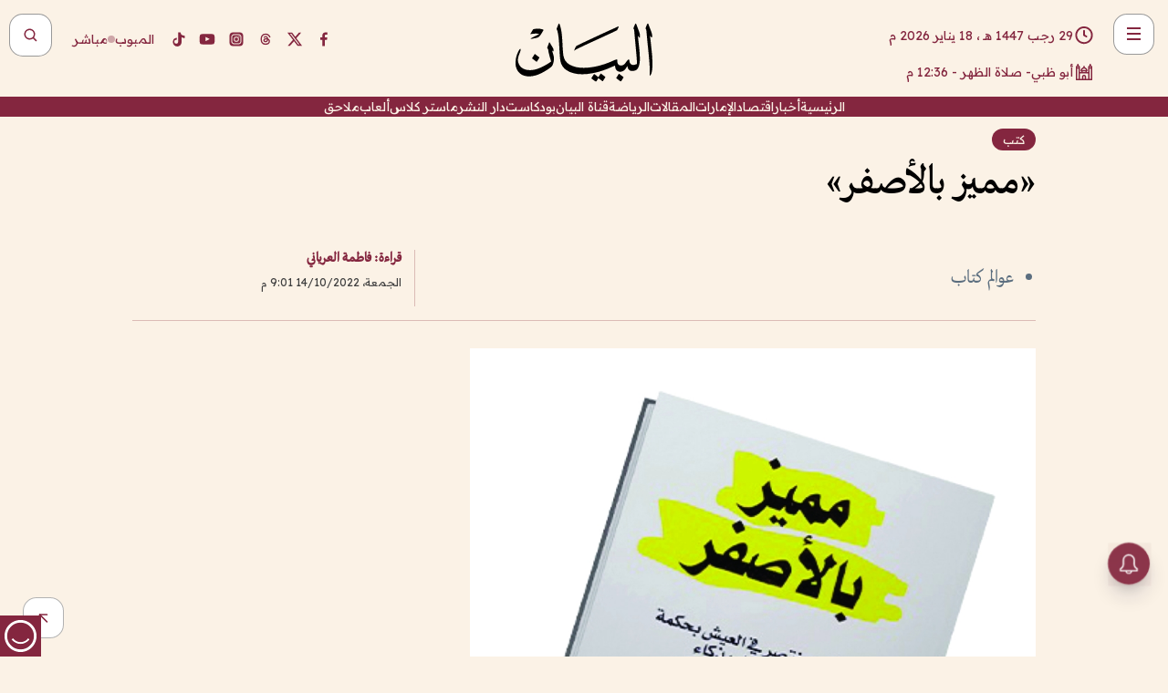

--- FILE ---
content_type: text/html; charset=utf-8
request_url: https://www.albayan.ae/culture-art/books/2022-10-15-1.4536975
body_size: 32662
content:
<!DOCTYPE html><html lang="ar" dir="rtl"><head prefix="og: https://ogp.me/ns# article: https://ogp.me/ns/article# fb: https://ogp.me/ns/fb#"><meta charSet="utf-8"/><meta name="viewport" content="width=device-width"/><script id="signal-data">
    var signal = {
        "Content": {
            "Topic": null, 
            "sTopic": "كتب",           
            "Keywords": null, 
            "ArticleId": "2184803",
            "ArticleTitle": "«مميز بالأصفر»",
            "ArticleAuthorName": "قراءة: فاطمة العرياني",
            "ArticlePublishDate": "2022-10-14T21:01:00+00:00",
            "ContentType": "article", 
            "SearchTerm": null, 
            "Platform": 'web'
        },
        "Page": {
            "ChannelLevel1": "Culture_Art",
            "ChannelLevel2": "Books",
            "ChannelLevel3": null
        },
        "User": {
            "UserId": null,
            "Country": null
        }
    };
</script><meta name="theme-color" content="#eee9e1"/><meta name="author" content="البيان"/><meta name="description" content="«مميز بالأصفر»"/><meta name="google-site-verification" content="qlwIQnfCt2On3q5tmj18eji8OBSphVrRy2uJSsRO-Q4"/><meta name="google-play-app" content="app-id=ae.albayan"/><meta name="apple-itunes-app" content="app-id=668577002"/><meta name="y_key" content="14a4a6420b7b0876"/><meta name="msvalidate.01" content="97B560A2BDDF76982EF1BBF2E5F4DE45"/><meta name="alexaVerifyID" content="z0Wwn3M1Rzoxt_rN13VtYgUPrAI"/><meta property="fb:app_id" content="154646704596614"/><meta property="fb:pages" content="168065096585239"/><link rel="canonical" href="https://www.albayan.ae/culture-art/books/2022-10-15-1.4536975"/><link rel="amphtml" href="https://www.albayan.ae/amp/culture-art/books/2022-10-15-1.4536975"/><link rel="icon" href="/favicon.svg"/><link rel="mask-icon" href="/favicon.svg" color="#eee9e1"/><link rel="apple-touch-icon" href="/apple-touch-icon.png"/><link rel="manifest" href="/manifest.webmanifest"/><link rel="image_src" href="https://www.albayan.ae/assets/archives/images/2022/10/15/4536966.jpg"/><meta property="og:title" content="«مميز بالأصفر»"/><meta property="og:url" content="https://www.albayan.ae/culture-art/books/2022-10-15-1.4536975"/><meta property="og:description" content="«مميز بالأصفر»"/><meta property="og:site_name" content="البيان"/><meta property="og:locale" content="ar_AR"/><meta property="og:image" content="https://www.albayan.ae/assets/archives/images/2022/10/15/4536966.jpg"/><meta property="og:image:alt" content="«مميز بالأصفر»"/><meta property="og:type" content="article"/><meta property="article:published_time" content="2022-10-14T21:01:00+00:00"/><meta property="article:modified_time" content="2022-10-14T20:12:39+00:00"/><meta name="twitter:card" content="summary_large_image"/><meta name="twitter:site" content="@AlBayanNews"/><meta name="twitter:creator" content="@AlBayanNews"/><meta name="twitter:url" content="https://www.albayan.ae/culture-art/books/2022-10-15-1.4536975"/><meta name="twitter:title" content="«مميز بالأصفر»"/><meta name="twitter:description" content="«مميز بالأصفر»"/><meta name="twitter:image:src" content="https://www.albayan.ae/assets/archives/images/2022/10/15/4536966.jpg"/><meta property="twitter:account_id" content="4503599627709422"/><meta name="twitter:app:name:iphone" content="البيان"/><meta name="twitter:app:id:iphone" content="668577002"/><meta name="twitter:app:name:ipad" content="البيان"/><meta name="twitter:app:id:ipad" content="668577002"/><meta name="twitter:app:name:googleplay" content="البيان"/><meta name="twitter:app:id:googleplay" content="ae.albayan"/><script type="application/ld+json">
    {
        "@context": "https://schema.org",
        "@type": "NewsMediaOrganization",
        "@id": "https://www.albayan.ae#organization",
        "url": "https://www.albayan.ae",
        "name": "البيان",
        "alternateName": "Al Bayan",
        "logo": {
            "@type": "ImageObject",
            "@id": "https://www.albayan.ae#logo",
            "inLanguage": "ar",
            "url": "https://www.albayan.ae/logo.svg",
            "width": 1200,
            "height": 675,
            "caption": "البيان"
        },
        "image": {
            "@id": "https://www.albayan.ae#logo"
        },
        "correctionsPolicy": "https://www.albayan.ae/privacy-policy",
        "ethicsPolicy": "https://www.albayan.ae/privacy-policy",
        "masthead": "https://www.albayan.ae/about-us",
        "verificationFactCheckingPolicy": "https://www.albayan.ae/privacy-policy",
        "sameAs": [
            "https://twitter.com/albayannews",
            "https://www.linkedin.com/company/albayannews",
            "https://www.facebook.com/168065096585239"
        ]
    }</script><script type="application/ld+json">
    {
		"@context": "https://schema.org",
		"@type": "WebSite",
		"@id": "https://www.albayan.ae#website",
		"url": "https://www.albayan.ae",
    "thumbnailUrl": "https://www.albayan.ae/logo.svg",
		"inLanguage": "ar",
		"name": "البيان",
		"description": "موقع إخباري تتابعون فيه أخبار دبي،الإمارات،أبوظبي، السعودية،دول الخليج،مصر،سوريا،تركيا،ومستجدات الأحداث العربية والعالمية ، في السياسة والرياضة والاقتصاد والعلوم والفن والتكنولوجيا والثقافة ، أخبار الشيخ محمد بن راشد ومحمد بن زايد وخليفة بن زايد ، ، وعبد الله بن زايد ،والسيسي ، والسلطان قابوس ،أخبار الفضاء ،خليفة سات",
		"publisher": {
			"@id": "https://www.albayan.ae#organization"
		},
		"potentialAction": [
		    {
		    	"@type": "SearchAction",
		    	"target": "https://www.albayan.ae/search?q={search_term_string}",
		    	"query-input": "required name=search_term_string"
		    }
		]
	}</script><script type="application/ld+json">
    {
		"@context": "https://schema.org",
		"@type": "WebPage",
		"@id": "https://www.albayan.ae/culture-art/books/2022-10-15-1.4536975#webpage",
		"url": "https://www.albayan.ae/culture-art/books/2022-10-15-1.4536975",
	    "isPartOf": {
			"@id": "https://www.albayan.ae#website"
		},
    "inLanguage": "ar",
		"name": "«مميز بالأصفر»",
		"headline": "«مميز بالأصفر»",
    "thumbnailUrl": "https://www.albayan.ae/logo.svg",
    "description": "«مميز بالأصفر»",
		"breadcrumb": {
            "@id": "https://www.albayan.ae/culture-art/books/2022-10-15-1.4536975#breadcrumb"
        },
		"about": {
		   	"@id": "https://www.albayan.ae#organization"
		},
		"potentialAction": [
	    {
			"@type": "ReadAction",
			"target": [
	    		"https://www.albayan.ae/culture-art/books/2022-10-15-1.4536975"
			]
			}
		]
	}</script><script type="application/ld+json">
  {
    "@context": "https://schema.org",
    "@type": "BreadcrumbList",
    "@id": "https://www.albayan.ae/culture-art/books/2022-10-15-1.4536975#breadcrumb",
    "itemListElement": [
      {
        "@type": "ListItem",
        "position": 1,
        "item": {
          "@id": "https://www.albayan.ae/culture-art",
          "name": "ثقافة وفن"
        }
      }
      ,{
        "@type": "ListItem",
        "position": 2,
        "item": {
          "@id": "https://www.albayan.ae/culture-art/books",
          "name": "كتب"
        }
      }
      
    ]
  }</script><script type="application/ld+json">
    {
      "@context": "https://schema.org",
      "@type": "NewsArticle",
      "@id": "https://www.albayan.ae/culture-art/books/2022-10-15-1.4536975#article",
      "isPartOf": {
        "@id": "https://www.albayan.ae/culture-art/books/2022-10-15-1.4536975#webpage"
      },
      "inLanguage": "ar",
      "url": "https://www.albayan.ae/culture-art/books/2022-10-15-1.4536975",
      "thumbnailUrl": "https://www.albayan.ae/assets/archives/images/2022/10/15/4536966.jpg",
      "headline": "«مميز بالأصفر»",
      "datePublished": "2022-10-14T21:01:00+00:00",
      "dateModified": "2022-10-14T20:12:39+00:00",
      "dateCreated": "2022-10-14T20:12:39+00:00",
      "mainEntityOfPage": {
        "@id": "https://www.albayan.ae/culture-art/books/2022-10-15-1.4536975#webpage"
      },
      "publisher": {
        "@type": "Organization",
        "name": "البيان",
        "logo": {
          "@type": "ImageObject",
          "url": "https://www.albayan.ae/logo.png",
          "width": 140,
          "height": 60
        }
      },
      "image": {
        "@id": "https://www.albayan.ae/assets/archives/images/2022/10/15/4536966.jpg#primaryimage"
      },
      "creator": [ "قراءة: فاطمة العرياني" ],
      "author": {
        "@type": "Person",
        "name": "قراءة: فاطمة العرياني"
      },
      "articleSection": [ "ثقافة وفن","كتب" ],
      "copyrightYear": "2026",
      "copyrightHolder": {
        "@id": "https://www.albayan.ae#organization"
      }
    }</script><script type="application/ld+json">
    {
      "@context": "https://schema.org",
      "@type": "ImageObject",
      "@id": "https://www.albayan.ae/assets/archives/images/2022/10/15/4536966.jpg#primaryimage",
      "inLanguage": "ar",
      "url": "https://www.albayan.ae/assets/archives/images/2022/10/15/4536966.jpg",
      "width": 1600,
      "height": 1067
    }</script><title>«مميز بالأصفر»</title><meta name="next-head-count" content="5"/><link data-next-font="" rel="preconnect" href="/" crossorigin="anonymous"/><link rel="preload" href="/_next/static/css/6216796cf473b63f.css" as="style"/><link rel="stylesheet" href="/_next/static/css/6216796cf473b63f.css" data-n-g=""/><link rel="preload" href="/_next/static/css/1a959bb3eb592212.css" as="style"/><link rel="stylesheet" href="/_next/static/css/1a959bb3eb592212.css" data-n-p=""/><noscript data-n-css=""></noscript><script defer="" nomodule="" src="/_next/static/chunks/polyfills-78c92fac7aa8fdd8.js"></script><script src="/_next/static/chunks/webpack-3da754b2cd1bbc13.js" defer=""></script><script src="/_next/static/chunks/framework-0995a3e8436ddc4f.js" defer=""></script><script src="/_next/static/chunks/main-2e36dc615c290c0b.js" defer=""></script><script src="/_next/static/chunks/pages/_app-235e66de4996ee15.js" defer=""></script><script src="/_next/static/chunks/36d2f571-b6c4a1b8fb3f7f35.js" defer=""></script><script src="/_next/static/chunks/590-1e9cef6c9d774fac.js" defer=""></script><script src="/_next/static/chunks/8239-3089d2302c38684a.js" defer=""></script><script src="/_next/static/chunks/3294-a7bb5afc4eb4bb93.js" defer=""></script><script src="/_next/static/chunks/6161-6762a5f6571a7777.js" defer=""></script><script src="/_next/static/chunks/21-4a3ba62f4614d21a.js" defer=""></script><script src="/_next/static/chunks/3348-7b642076d9cfdf65.js" defer=""></script><script src="/_next/static/chunks/7984-2b00b2ed76771a31.js" defer=""></script><script src="/_next/static/chunks/pages/%5Bsection_name%5D/%5Bsub_section_name%5D/%5Bsub_sub_section_name%5D-809932c2ab03d0c8.js" defer=""></script><script src="/_next/static/5a6517d/_buildManifest.js" defer=""></script><script src="/_next/static/5a6517d/_ssgManifest.js" defer=""></script></head><body id="body" class="culture-art books"><noscript><iframe src="https://www.googletagmanager.com/ns.html?id=GTM-T9H5KXLT" height="0" width="0" style="display:none;visibility:hidden"></iframe></noscript><div id="__next"><div class="page-wrapper"><header class="section-header "><div><div><div class="bm-burger-button" style="z-index:1000"><button type="button" id="react-burger-menu-btn" style="position:absolute;left:0;top:0;z-index:1;width:100%;height:100%;margin:0;padding:0;border:none;font-size:0;background:transparent;cursor:pointer">Open Menu</button><span><span class="bm-burger-bars" style="position:absolute;height:20%;left:0;right:0;top:0%;opacity:1"></span><span class="bm-burger-bars" style="position:absolute;height:20%;left:0;right:0;top:40%;opacity:1"></span><span class="bm-burger-bars" style="position:absolute;height:20%;left:0;right:0;top:80%;opacity:1"></span></span></div></div><div id="" class="bm-menu-wrap" style="position:fixed;right:0;z-index:1100;width:300px;height:100%;-moz-transform:translate3d(100%, 0, 0);-ms-transform:translate3d(100%, 0, 0);-o-transform:translate3d(100%, 0, 0);-webkit-transform:translate3d(100%, 0, 0);transform:translate3d(100%, 0, 0);transition:all 0.5s" aria-hidden="true"><div class="bm-menu" style="height:100%;box-sizing:border-box;overflow:auto"><nav class="bm-item-list" style="height:100%"><div class="bm-item offcanvas-wrapper" style="display:block" tabindex="-1"><div class="menu"><div class="mobile-search-wrapper "><form><div class="icon"><svg stroke="currentColor" fill="currentColor" stroke-width="0" viewBox="0 0 24 24" height="1em" width="1em" xmlns="http://www.w3.org/2000/svg"><path d="M10 18a7.952 7.952 0 0 0 4.897-1.688l4.396 4.396 1.414-1.414-4.396-4.396A7.952 7.952 0 0 0 18 10c0-4.411-3.589-8-8-8s-8 3.589-8 8 3.589 8 8 8zm0-14c3.309 0 6 2.691 6 6s-2.691 6-6 6-6-2.691-6-6 2.691-6 6-6z"></path></svg></div><input type="text" placeholder="أخبار" aria-label="أخبار" value=""/><input type="submit" aria-label="بحث" value="بحث"/></form></div><div>...</div></div><a class="menu-item--small"></a><div class="social-icons hide-on-tablet hide-on-laptop hide-on-desktop"><a rel="noopener" href="https://www.facebook.com/AlBayanNews/" aria-label="Facebook" target="_blank"><svg xmlns="http://www.w3.org/2000/svg" viewBox="0 0 24 24"><path fill="currentColor" d="M15.12,5.32H17V2.14A26.11,26.11,0,0,0,14.26,2C11.54,2,9.68,3.66,9.68,6.7V9.32H6.61v3.56H9.68V22h3.68V12.88h3.06l.46-3.56H13.36V7.05C13.36,6,13.64,5.32,15.12,5.32Z"></path></svg></a><a rel="noopener" href="https://x.com/AlBayanNews" aria-label="X (Twitter)" target="_blank"><svg xmlns="http://www.w3.org/2000/svg" viewBox="0 0 24 24"><path fill="currentColor" d="M18.244 2.25h3.308l-7.227 8.26 8.502 11.24H16.17l-5.214-6.817L4.99 21.75H1.68l7.73-8.835L1.254 2.25H8.08l4.713 6.231zm-1.161 17.52h1.833L7.084 4.126H5.117z"></path></svg></a><a rel="noopener" href="https://www.threads.com/@albayannews" aria-label="Threads" target="_blank"><svg xmlns="http://www.w3.org/2000/svg" viewBox="0 0 24 24"><path fill="#84263F" d="M12.0439 3.7998C12.8754 3.7998 14.2897 3.8607 15.6836 4.54102C17.0859 5.22553 18.4505 6.52934 19.1914 8.97852L19.252 9.17773L19.0498 9.22949L17.6904 9.58301L17.5088 9.62988L17.4502 9.45117C16.9012 7.78344 16.0606 6.83735 15.1123 6.30273C14.1578 5.76461 13.0705 5.62988 12.0059 5.62988C10.2655 5.62991 8.9325 6.15872 8.03027 7.22266C7.12327 8.29252 6.62406 9.93555 6.62402 12.2197C6.62402 14.2561 7.17773 15.7884 8.12012 16.8096C9.06078 17.8288 10.4106 18.3632 12.0537 18.3633C13.4097 18.3633 14.5779 18.0101 15.4014 17.415C16.2214 16.8224 16.7012 15.9905 16.7012 15.0068C16.7011 14.3483 16.425 13.8615 16.1387 13.5361C16.008 13.3876 15.8751 13.2753 15.7686 13.1963C15.6364 13.7847 15.4035 14.5105 14.918 15.1221C14.3439 15.8451 13.4334 16.3896 11.9873 16.3896C10.2932 16.3896 8.77467 15.214 8.77441 13.6084C8.77441 12.488 9.3112 11.7163 10.0527 11.2334C10.7854 10.7562 11.7142 10.5605 12.5244 10.5605C12.9971 10.5606 13.557 10.5891 13.9609 10.6396C13.9132 10.4057 13.7969 10.1359 13.5957 9.90332C13.3276 9.59356 12.9073 9.34671 12.2871 9.34668C11.6834 9.34668 11.3289 9.44502 11.083 9.58203C10.8786 9.69604 10.7351 9.84233 10.5771 10.0225C10.5751 10.1034 10.5486 10.2268 10.4209 10.2949C10.3869 10.2885 10.3492 10.2734 10.3438 10.2705C10.3416 10.2693 10.338 10.2673 10.3369 10.2666C10.3356 10.2658 10.3346 10.265 10.334 10.2646L10.332 10.2637L10.3311 10.2627C10.3297 10.2618 10.327 10.2606 10.3242 10.2588C10.3115 10.2503 10.2774 10.2276 10.21 10.1826L10.209 10.1816L10.0205 10.0557L10.0215 10.0537C9.87627 9.95459 9.69204 9.82835 9.52344 9.71191C9.39456 9.62291 9.2738 9.53967 9.18555 9.47852C9.14141 9.44793 9.10513 9.42265 9.08008 9.40527C9.06757 9.3966 9.05741 9.39034 9.05078 9.38574C9.04759 9.38353 9.04564 9.38106 9.04395 9.37988L9.04199 9.37891L9.04102 9.37793L8.87598 9.26367L8.99121 9.09961C9.38692 8.53378 9.85164 8.13291 10.4033 7.87598C10.9531 7.62004 11.5779 7.51172 12.2871 7.51172C13.3084 7.51174 14.192 7.85607 14.8262 8.52246C15.4363 9.16369 15.7785 10.0594 15.873 11.1689C16.1699 11.3008 16.4468 11.4508 16.7021 11.6221C17.8635 12.4022 18.5097 13.5778 18.5098 14.9248C18.5098 16.3397 17.9293 17.6642 16.8252 18.6318C15.7219 19.5988 14.1076 20.2002 12.0537 20.2002C10.2872 20.2001 8.47006 19.6856 7.09277 18.3896C5.7125 17.0909 4.79983 15.0318 4.7998 11.9941C4.7998 8.97467 5.68287 6.91772 7.04785 5.61719C8.41055 4.31896 10.2269 3.79982 12.0439 3.7998ZM12.7158 12.3896C11.719 12.3897 11.2004 12.6035 10.9316 12.8428C10.6691 13.0767 10.6123 13.3658 10.6123 13.6064C10.6125 13.9487 10.8096 14.1837 11.0996 14.3438C11.3948 14.5066 11.7602 14.5742 12.0117 14.5742C12.5091 14.5742 12.9667 14.5035 13.3213 14.2109C13.6524 13.9378 13.9272 13.4394 14.0254 12.5107C13.5958 12.4238 13.1583 12.3812 12.7197 12.3896H12.7158Z"></path></svg></a><a rel="noopener" href="https://www.instagram.com/AlBayanNews" aria-label="Instagram" target="_blank"><svg xmlns="http://www.w3.org/2000/svg" viewBox="0 0 24 24"><path fill="currentColor" d="M12,9.52A2.48,2.48,0,1,0,14.48,12,2.48,2.48,0,0,0,12,9.52Zm9.93-2.45a6.53,6.53,0,0,0-.42-2.26,4,4,0,0,0-2.32-2.32,6.53,6.53,0,0,0-2.26-.42C15.64,2,15.26,2,12,2s-3.64,0-4.93.07a6.53,6.53,0,0,0-2.26.42A4,4,0,0,0,2.49,4.81a6.53,6.53,0,0,0-.42,2.26C2,8.36,2,8.74,2,12s0,3.64.07,4.93a6.86,6.86,0,0,0,.42,2.27,3.94,3.94,0,0,0,.91,1.4,3.89,3.89,0,0,0,1.41.91,6.53,6.53,0,0,0,2.26.42C8.36,22,8.74,22,12,22s3.64,0,4.93-.07a6.53,6.53,0,0,0,2.26-.42,3.89,3.89,0,0,0,1.41-.91,3.94,3.94,0,0,0,.91-1.4,6.6,6.6,0,0,0,.42-2.27C22,15.64,22,15.26,22,12S22,8.36,21.93,7.07Zm-2.54,8A5.73,5.73,0,0,1,19,16.87,3.86,3.86,0,0,1,16.87,19a5.73,5.73,0,0,1-1.81.35c-.79,0-1,0-3.06,0s-2.27,0-3.06,0A5.73,5.73,0,0,1,7.13,19a3.51,3.51,0,0,1-1.31-.86A3.51,3.51,0,0,1,5,16.87a5.49,5.49,0,0,1-.34-1.81c0-.79,0-1,0-3.06s0-2.27,0-3.06A5.49,5.49,0,0,1,5,7.13a3.51,3.51,0,0,1,.86-1.31A3.59,3.59,0,0,1,7.13,5a5.73,5.73,0,0,1,1.81-.35h0c.79,0,1,0,3.06,0s2.27,0,3.06,0A5.73,5.73,0,0,1,16.87,5a3.51,3.51,0,0,1,1.31.86A3.51,3.51,0,0,1,19,7.13a5.73,5.73,0,0,1,.35,1.81c0,.79,0,1,0,3.06S19.42,14.27,19.39,15.06Zm-1.6-7.44a2.38,2.38,0,0,0-1.41-1.41A4,4,0,0,0,15,6c-.78,0-1,0-3,0s-2.22,0-3,0a4,4,0,0,0-1.38.26A2.38,2.38,0,0,0,6.21,7.62,4.27,4.27,0,0,0,6,9c0,.78,0,1,0,3s0,2.22,0,3a4.27,4.27,0,0,0,.26,1.38,2.38,2.38,0,0,0,1.41,1.41A4.27,4.27,0,0,0,9,18.05H9c.78,0,1,0,3,0s2.22,0,3,0a4,4,0,0,0,1.38-.26,2.38,2.38,0,0,0,1.41-1.41A4,4,0,0,0,18.05,15c0-.78,0-1,0-3s0-2.22,0-3A3.78,3.78,0,0,0,17.79,7.62ZM12,15.82A3.81,3.81,0,0,1,8.19,12h0A3.82,3.82,0,1,1,12,15.82Zm4-6.89a.9.9,0,0,1,0-1.79h0a.9.9,0,0,1,0,1.79Z"></path></svg></a><a rel="noopener" href="https://www.youtube.com/@albayanonline" aria-label="YouTube" target="_blank"><svg xmlns="http://www.w3.org/2000/svg" viewBox="0 0 24 24"><path fill="currentColor" d="M23,9.71a8.5,8.5,0,0,0-.91-4.13,2.92,2.92,0,0,0-1.72-1A78.36,78.36,0,0,0,12,4.27a78.45,78.45,0,0,0-8.34.3,2.87,2.87,0,0,0-1.46.74c-.9.83-1,2.25-1.1,3.45a48.29,48.29,0,0,0,0,6.48,9.55,9.55,0,0,0,.3,2,3.14,3.14,0,0,0,.71,1.36,2.86,2.86,0,0,0,1.49.78,45.18,45.18,0,0,0,6.5.33c3.5.05,6.57,0,10.2-.28a2.88,2.88,0,0,0,1.53-.78,2.49,2.49,0,0,0,.61-1,10.58,10.58,0,0,0,.52-3.4C23,13.69,23,10.31,23,9.71ZM9.74,14.85V8.66l5.92,3.11C14,12.69,11.81,13.73,9.74,14.85Z"></path></svg></a><a rel="noopener" href="https://www.tiktok.com/@albayannews?lang=en" aria-label="TikTok" target="_blank"><svg xmlns="http://www.w3.org/2000/svg" viewBox="0 0 24 24"><path fill="currentColor" d="M19.589 6.686a4.793 4.793 0 0 1-3.77-4.245V2h-3.445v13.672a2.896 2.896 0 0 1-2.878 2.916 2.897 2.897 0 0 1-2.878-2.916 2.897 2.897 0 0 1 2.878-2.916c.324 0 .636.056.933.165V9.928a6.361 6.361 0 0 0-5.811 6.344 6.36 6.36 0 0 0 6.36 6.36 6.36 6.36 0 0 0 6.36-6.36V9.042a7.685 7.685 0 0 0 4.5 1.418v-3.45a4.373 4.373 0 0 1-2.25-.838z"></path></svg></a></div></div></nav></div><div><div class="bm-cross-button" style="position:absolute;width:24px;height:24px;right:8px;top:8px"><button type="button" id="react-burger-cross-btn" style="position:absolute;left:0;top:0;z-index:1;width:100%;height:100%;margin:0;padding:0;border:none;font-size:0;background:transparent;cursor:pointer" tabindex="-1">Close Menu</button><span style="position:absolute;top:6px;right:14px"><span class="bm-cross" style="position:absolute;width:3px;height:14px;transform:rotate(45deg)"></span><span class="bm-cross" style="position:absolute;width:3px;height:14px;transform:rotate(-45deg)"></span></span></div></div></div></div><div class="header-normal"><div class="container"><div class="logo-wrapper"><a href="/"><img alt="Al Bayan" loading="lazy" width="150" height="65" decoding="async" data-nimg="1" style="color:transparent" src="/_next/static/media/logo.5cdaafc2.svg"/></a></div></div><div class="left-wrapper"><div class="social-icons hide-on-mobile"><a rel="noopener" href="https://www.facebook.com/AlBayanNews/" aria-label="Facebook" target="_blank"><svg xmlns="http://www.w3.org/2000/svg" viewBox="0 0 24 24"><path fill="#84263F" d="M15.12,5.32H17V2.14A26.11,26.11,0,0,0,14.26,2C11.54,2,9.68,3.66,9.68,6.7V9.32H6.61v3.56H9.68V22h3.68V12.88h3.06l.46-3.56H13.36V7.05C13.36,6,13.64,5.32,15.12,5.32Z"></path></svg></a><a rel="noopener" href="https://x.com/AlBayanNews" aria-label="X (Twitter)" target="_blank"><svg xmlns="http://www.w3.org/2000/svg" viewBox="0 0 24 24"><path fill="#84263F" d="M18.244 2.25h3.308l-7.227 8.26 8.502 11.24H16.17l-5.214-6.817L4.99 21.75H1.68l7.73-8.835L1.254 2.25H8.08l4.713 6.231zm-1.161 17.52h1.833L7.084 4.126H5.117z"></path></svg></a><a rel="noopener" href="https://www.threads.com/@albayannews" aria-label="Threads" target="_blank"><svg xmlns="http://www.w3.org/2000/svg" viewBox="0 0 24 24"><path fill="#84263F" d="M12.0439 3.7998C12.8754 3.7998 14.2897 3.8607 15.6836 4.54102C17.0859 5.22553 18.4505 6.52934 19.1914 8.97852L19.252 9.17773L19.0498 9.22949L17.6904 9.58301L17.5088 9.62988L17.4502 9.45117C16.9012 7.78344 16.0606 6.83735 15.1123 6.30273C14.1578 5.76461 13.0705 5.62988 12.0059 5.62988C10.2655 5.62991 8.9325 6.15872 8.03027 7.22266C7.12327 8.29252 6.62406 9.93555 6.62402 12.2197C6.62402 14.2561 7.17773 15.7884 8.12012 16.8096C9.06078 17.8288 10.4106 18.3632 12.0537 18.3633C13.4097 18.3633 14.5779 18.0101 15.4014 17.415C16.2214 16.8224 16.7012 15.9905 16.7012 15.0068C16.7011 14.3483 16.425 13.8615 16.1387 13.5361C16.008 13.3876 15.8751 13.2753 15.7686 13.1963C15.6364 13.7847 15.4035 14.5105 14.918 15.1221C14.3439 15.8451 13.4334 16.3896 11.9873 16.3896C10.2932 16.3896 8.77467 15.214 8.77441 13.6084C8.77441 12.488 9.3112 11.7163 10.0527 11.2334C10.7854 10.7562 11.7142 10.5605 12.5244 10.5605C12.9971 10.5606 13.557 10.5891 13.9609 10.6396C13.9132 10.4057 13.7969 10.1359 13.5957 9.90332C13.3276 9.59356 12.9073 9.34671 12.2871 9.34668C11.6834 9.34668 11.3289 9.44502 11.083 9.58203C10.8786 9.69604 10.7351 9.84233 10.5771 10.0225C10.5751 10.1034 10.5486 10.2268 10.4209 10.2949C10.3869 10.2885 10.3492 10.2734 10.3438 10.2705C10.3416 10.2693 10.338 10.2673 10.3369 10.2666C10.3356 10.2658 10.3346 10.265 10.334 10.2646L10.332 10.2637L10.3311 10.2627C10.3297 10.2618 10.327 10.2606 10.3242 10.2588C10.3115 10.2503 10.2774 10.2276 10.21 10.1826L10.209 10.1816L10.0205 10.0557L10.0215 10.0537C9.87627 9.95459 9.69204 9.82835 9.52344 9.71191C9.39456 9.62291 9.2738 9.53967 9.18555 9.47852C9.14141 9.44793 9.10513 9.42265 9.08008 9.40527C9.06757 9.3966 9.05741 9.39034 9.05078 9.38574C9.04759 9.38353 9.04564 9.38106 9.04395 9.37988L9.04199 9.37891L9.04102 9.37793L8.87598 9.26367L8.99121 9.09961C9.38692 8.53378 9.85164 8.13291 10.4033 7.87598C10.9531 7.62004 11.5779 7.51172 12.2871 7.51172C13.3084 7.51174 14.192 7.85607 14.8262 8.52246C15.4363 9.16369 15.7785 10.0594 15.873 11.1689C16.1699 11.3008 16.4468 11.4508 16.7021 11.6221C17.8635 12.4022 18.5097 13.5778 18.5098 14.9248C18.5098 16.3397 17.9293 17.6642 16.8252 18.6318C15.7219 19.5988 14.1076 20.2002 12.0537 20.2002C10.2872 20.2001 8.47006 19.6856 7.09277 18.3896C5.7125 17.0909 4.79983 15.0318 4.7998 11.9941C4.7998 8.97467 5.68287 6.91772 7.04785 5.61719C8.41055 4.31896 10.2269 3.79982 12.0439 3.7998ZM12.7158 12.3896C11.719 12.3897 11.2004 12.6035 10.9316 12.8428C10.6691 13.0767 10.6123 13.3658 10.6123 13.6064C10.6125 13.9487 10.8096 14.1837 11.0996 14.3438C11.3948 14.5066 11.7602 14.5742 12.0117 14.5742C12.5091 14.5742 12.9667 14.5035 13.3213 14.2109C13.6524 13.9378 13.9272 13.4394 14.0254 12.5107C13.5958 12.4238 13.1583 12.3812 12.7197 12.3896H12.7158Z"></path></svg></a><a rel="noopener" href="https://www.instagram.com/AlBayanNews" aria-label="Instagram" target="_blank"><svg xmlns="http://www.w3.org/2000/svg" viewBox="0 0 24 24"><path fill="#84263F" d="M12,9.52A2.48,2.48,0,1,0,14.48,12,2.48,2.48,0,0,0,12,9.52Zm9.93-2.45a6.53,6.53,0,0,0-.42-2.26,4,4,0,0,0-2.32-2.32,6.53,6.53,0,0,0-2.26-.42C15.64,2,15.26,2,12,2s-3.64,0-4.93.07a6.53,6.53,0,0,0-2.26.42A4,4,0,0,0,2.49,4.81a6.53,6.53,0,0,0-.42,2.26C2,8.36,2,8.74,2,12s0,3.64.07,4.93a6.86,6.86,0,0,0,.42,2.27,3.94,3.94,0,0,0,.91,1.4,3.89,3.89,0,0,0,1.41.91,6.53,6.53,0,0,0,2.26.42C8.36,22,8.74,22,12,22s3.64,0,4.93-.07a6.53,6.53,0,0,0,2.26-.42,3.89,3.89,0,0,0,1.41-.91,3.94,3.94,0,0,0,.91-1.4,6.6,6.6,0,0,0,.42-2.27C22,15.64,22,15.26,22,12S22,8.36,21.93,7.07Zm-2.54,8A5.73,5.73,0,0,1,19,16.87,3.86,3.86,0,0,1,16.87,19a5.73,5.73,0,0,1-1.81.35c-.79,0-1,0-3.06,0s-2.27,0-3.06,0A5.73,5.73,0,0,1,7.13,19a3.51,3.51,0,0,1-1.31-.86A3.51,3.51,0,0,1,5,16.87a5.49,5.49,0,0,1-.34-1.81c0-.79,0-1,0-3.06s0-2.27,0-3.06A5.49,5.49,0,0,1,5,7.13a3.51,3.51,0,0,1,.86-1.31A3.59,3.59,0,0,1,7.13,5a5.73,5.73,0,0,1,1.81-.35h0c.79,0,1,0,3.06,0s2.27,0,3.06,0A5.73,5.73,0,0,1,16.87,5a3.51,3.51,0,0,1,1.31.86A3.51,3.51,0,0,1,19,7.13a5.73,5.73,0,0,1,.35,1.81c0,.79,0,1,0,3.06S19.42,14.27,19.39,15.06Zm-1.6-7.44a2.38,2.38,0,0,0-1.41-1.41A4,4,0,0,0,15,6c-.78,0-1,0-3,0s-2.22,0-3,0a4,4,0,0,0-1.38.26A2.38,2.38,0,0,0,6.21,7.62,4.27,4.27,0,0,0,6,9c0,.78,0,1,0,3s0,2.22,0,3a4.27,4.27,0,0,0,.26,1.38,2.38,2.38,0,0,0,1.41,1.41A4.27,4.27,0,0,0,9,18.05H9c.78,0,1,0,3,0s2.22,0,3,0a4,4,0,0,0,1.38-.26,2.38,2.38,0,0,0,1.41-1.41A4,4,0,0,0,18.05,15c0-.78,0-1,0-3s0-2.22,0-3A3.78,3.78,0,0,0,17.79,7.62ZM12,15.82A3.81,3.81,0,0,1,8.19,12h0A3.82,3.82,0,1,1,12,15.82Zm4-6.89a.9.9,0,0,1,0-1.79h0a.9.9,0,0,1,0,1.79Z"></path></svg></a><a rel="noopener" href="https://www.youtube.com/@albayanonline" aria-label="YouTube" target="_blank"><svg xmlns="http://www.w3.org/2000/svg" viewBox="0 0 24 24"><path fill="#84263F" d="M23,9.71a8.5,8.5,0,0,0-.91-4.13,2.92,2.92,0,0,0-1.72-1A78.36,78.36,0,0,0,12,4.27a78.45,78.45,0,0,0-8.34.3,2.87,2.87,0,0,0-1.46.74c-.9.83-1,2.25-1.1,3.45a48.29,48.29,0,0,0,0,6.48,9.55,9.55,0,0,0,.3,2,3.14,3.14,0,0,0,.71,1.36,2.86,2.86,0,0,0,1.49.78,45.18,45.18,0,0,0,6.5.33c3.5.05,6.57,0,10.2-.28a2.88,2.88,0,0,0,1.53-.78,2.49,2.49,0,0,0,.61-1,10.58,10.58,0,0,0,.52-3.4C23,13.69,23,10.31,23,9.71ZM9.74,14.85V8.66l5.92,3.11C14,12.69,11.81,13.73,9.74,14.85Z"></path></svg></a><a rel="noopener" href="https://www.tiktok.com/@albayannews?lang=en" aria-label="TikTok" target="_blank"><svg xmlns="http://www.w3.org/2000/svg" viewBox="0 0 24 24"><path fill="#84263F" d="M19.589 6.686a4.793 4.793 0 0 1-3.77-4.245V2h-3.445v13.672a2.896 2.896 0 0 1-2.878 2.916 2.897 2.897 0 0 1-2.878-2.916 2.897 2.897 0 0 1 2.878-2.916c.324 0 .636.056.933.165V9.928a6.361 6.361 0 0 0-5.811 6.344 6.36 6.36 0 0 0 6.36 6.36 6.36 6.36 0 0 0 6.36-6.36V9.042a7.685 7.685 0 0 0 4.5 1.418v-3.45a4.373 4.373 0 0 1-2.25-.838z"></path></svg></a></div><a class="classifieds-btn" href="https://shop.albayan.ae"><span>المبوب</span></a><a class="live-indicator" href="/#live-tv-widget"><span class="ripple"></span><span>مباشر</span></a><a class="hidden epaper-btn" target="_blank" href="/[section_name]/[sub_section_name]/[sub_sub_section_name]"><img alt="epaper-download" loading="lazy" width="24" height="24" decoding="async" data-nimg="1" style="color:transparent" src="/_next/static/media/icon-supplication.d03f85b4.svg"/><span>نسخة الـ PDF</span></a></div><div class="right-wrapper"><img alt="today-time" loading="lazy" width="24" height="24" decoding="async" data-nimg="1" style="color:transparent" src="/_next/static/media/icon-clock.1b89c406.svg"/><span></span><div class="floater"><div></div></div></div><div class="search-wrapper desktop "><form><div class="icon"><svg stroke="currentColor" fill="currentColor" stroke-width="0" viewBox="0 0 24 24" height="1em" width="1em" xmlns="http://www.w3.org/2000/svg"><path d="M10 18a7.952 7.952 0 0 0 4.897-1.688l4.396 4.396 1.414-1.414-4.396-4.396A7.952 7.952 0 0 0 18 10c0-4.411-3.589-8-8-8s-8 3.589-8 8 3.589 8 8 8zm0-14c3.309 0 6 2.691 6 6s-2.691 6-6 6-6-2.691-6-6 2.691-6 6-6z"></path></svg></div><input type="text" placeholder="أخبار" aria-label="أخبار" value=""/><input type="submit" aria-label="بحث" value="بحث"/></form></div><div class="search-wrapper mobile "><a href="/prayer-time"><div class="icon"><img alt="prayer-time" loading="lazy" width="24" height="24" decoding="async" data-nimg="1" style="color:transparent" src="/_next/static/media/icon-masjid.31f970c5.svg"/></div></a></div></div></header><section class="section-mega-menu"><div class="container"><div class="mega-menu-wrapper"></div></div></section><div class="canvas"><article id="article-0" class="article article-الثقافة"><div class="container"><header class="article-header"><div class="article-category"><a href="//"><span>كتب</span></a></div><h1>«مميز بالأصفر»</h1><div class="article-meta"><div class="article-excerpt"><ul><li>عوالم كتاب</li></ul></div><div class="article-author"><div class="author-text"> <h4>قراءة: فاطمة العرياني</h4><time class="post-time"></time></div></div></div></header></div><div class="container"><div class="article-featurd-image-section"><div class="article-featured-image"><div class="media-container"><figure><img alt="" loading="lazy" width="680" height="400" decoding="async" data-nimg="1" style="color:transparent;object-fit:contain;object-position:50% 50%" src="https://www.albayan.ae/assets/archives/images/2022/10/15/4536966.jpg"/><div class="article-credit"></div></figure></div></div></div></div><div class="container"><div class="article-body"><div class="article-content"><div class="mobile-social-shares"></div><div><p>هل أنهيت الواجبات واستعددت للاختبارات؟ هل حددت أهم الملحوظات والتلخيصات؟ كتاب «مميز بالأصفر» هو مقرر مختصر في العيش بحكمة والاختيار بذكاء؛ في ستة فصول أساسية يمر بها الإنسان في الحياة.</p>
<p>يبدأ الكتاب بالإحسان ويبين أثره من خلال القصة «اختبار الراديو» ثم يتابع بحكم وأقوال توضح ماهية الإحسان وكيفيته ويدعو لتطبيقها كأن تعامل الناس بالطريقة التي تحب أن يعاملونك بها ولا تنسَ أن تُحسن في الخفاء مع حسن الظن بالناس وتحيتهم وتشجيعهم ومواساتهم؛ فأفعالك وأقوالك ستعود إليك في يوم ما.</p>
<p>ينتقل إلى «الكرم» في الفصل الثاني موضحًا جوهر الكرم في القصة «عشية العيد في طقس بارد»، ويتابع بوصايا وحكم لتنمية قيمة الكرم والعناية بالآخرين والمجتمع فتغدو سلوك حياة مضمنًا صفاتها وضوابطها وأحكامها مع الدعوة لتطبيقها.</p>
<p>يبدأ الفصل الثالث «المتع البسيطة» بقصة «الأقرب والأغلى» موضحًا أهمية الاستمتاع بالحياة؛ ليتابع بوصايا تدعو للاستمتاع بالحياة والعناية بهذه القيمة وتنميتها بالعادات اليومية وتفكيرنا لتغدو فطرة جُبلنا عليها في خضم الأهداف الكبيرة والإنجازات.</p>
<p>ليتابع بالتوجه الذهني في الفصل الرابع في قصة «إنه خيارنا»؛ يوضح فيها قوة التوجه الذهني وأثره؛ ليكمل بأضراره ومنافعه وسبله وتوجيهه بأقوال المفكرين والعلماء، وينتقل في فصله الخامس «الزواج» موضحاً تعريفه ومفهومه في عنوانه «الوعد»؛ ليعقّب بوصايا للدخول المثالي في هذه المرحلة وتوجيهها ثم يختم بفصله السادس «الأبوة» مستهلًا بقصة من سيرة كاتب الكتاب بعنوان «التقدير» موضحاً دور الأبوين في حياة الأبناء متابعًا بوصايا لتوجيهما.</p>
<p>يستقي الكتاب عنوانه من وحي الدراسة وتحديد المهم وتمييزه باللون الأصفر؛ ليبني فصوله كمنهج يبدأ كل فصل بقصة فيها الفكرة الرئيسة للفصل ويختمه بخلاصة وواجب مقرر تطبيقي. كتاب غني توجيهي بأقوال العلماء والحكماء والمفكرين والأمثال والأشعار مع قصص من كتب وسيرة الكاتب.</p>
<p> </p></div></div><aside class="sidebar"><div class="mpu-container el1"></div></aside></div></div></article><footer class="section-footer"><div class="container"><div class="footer-top"><div class="column-right"><div class="sub-column"><ul><li><a target="_blank" href="https://www.x.com/AlBayanNews" rel="noopener noreferrer">إكس</a></li><li><a target="_blank" href="https://www.linkedin.com/company/albayannews/" rel="noopener noreferrer">لينكدإن</a></li><li><a target="_blank" href="https://www.facebook.com/AlBayanNews" rel="noopener noreferrer">فيسبوك</a></li><li><a target="_blank" href="https://www.instagram.com/AlBayanNews" rel="noopener noreferrer">انستغرام</a></li><li><a target="_blank" href="https://www.youtube.com/user/albayanonline" rel="noopener noreferrer">يوتيوب</a></li><li><a target="_blank" href="https://www.tiktok.com/" rel="noopener noreferrer">تيك توك</a></li><li><a target="_blank" href="https://www.snapchat.com/" rel="noopener noreferrer">سناب شات</a></li></ul></div><div class="sub-column"><ul><li><a href="/contact-us">اتصل بنا</a></li><li><a href="/our-services">خدماتنا</a></li><li><a href="/advertise-with-us">أعلن معنا</a></li><li><a target="_blank" href="https://epaper.albayan.ae/" rel="noopener noreferrer">اشترك في البيان</a></li><li><a href="/privacy-policy">سياسة الخصوصية</a></li></ul></div></div><div class="column-left"></div></div><div class="footer-bottom"><div class="download-apps"><a href="https://appgallery.huawei.com/#/app/C100091021" target="_blank"><img alt="Huawei" loading="lazy" width="301" height="91" decoding="async" data-nimg="1" style="color:transparent" src="/_next/static/media/get-app-huawei.6c00e344.png"/></a><a href="https://itunes.apple.com/ae/app/shyft-albyan/id668577002?mt=8" target="_blank"><img alt="Apple" loading="lazy" width="301" height="91" decoding="async" data-nimg="1" style="color:transparent" src="/_next/static/media/get-app-ios.380bc858.png"/></a><a href="https://play.google.com/store/apps/details?id=ae.albayan&amp;referrer=utm_source%3Dalbayan.ae%26utm_medium%3Dbadge%26utm_campaign%3Dmobile-apps" target="_blank"><img alt="Google" loading="lazy" width="301" height="91" decoding="async" data-nimg="1" style="color:transparent" src="/_next/static/media/get-app-android.00e8ac2a.png"/></a></div><div class="brands-group"><img alt="Dubai Media" loading="lazy" width="301" height="274" decoding="async" data-nimg="1" class="dmi-img" style="color:transparent" src="/_next/static/media/dubai-media-logo.1215a104.png"/><img alt="Al Bayan" loading="lazy" width="150" height="65" decoding="async" data-nimg="1" class="albayan-img" style="color:transparent" src="/_next/static/media/logo.5cdaafc2.svg"/></div><div class="copyright">جميع الحقوق محفوظة © 2024 دبي للإعلام<br/>ص.ب 2710، طريق الشيخ زايد، دبي، الإمارات العربية المتحدة</div></div></div><a href="#body" class="back-to-top" aria-label="Back To Top"><svg stroke="currentColor" fill="currentColor" stroke-width="0" viewBox="0 0 256 256" height="1em" width="1em" xmlns="http://www.w3.org/2000/svg"><path d="M213.66,194.34a8,8,0,0,1-11.32,11.32L128,131.31,53.66,205.66a8,8,0,0,1-11.32-11.32l80-80a8,8,0,0,1,11.32,0Zm-160-68.68L128,51.31l74.34,74.35a8,8,0,0,0,11.32-11.32l-80-80a8,8,0,0,0-11.32,0l-80,80a8,8,0,0,0,11.32,11.32Z"></path></svg></a><div id="happinessIcon" class="happiness-icon"><img alt="Happiness Meter Icon" loading="lazy" width="35" height="35" decoding="async" data-nimg="1" class="happiness-icon-img" style="color:transparent" src="/_next/static/media/happiness-icon.8ec72523.png"/></div></footer></div></div></div><script id="__NEXT_DATA__" type="application/json">{"props":{"pageProps":{"articleData":{"response":"success","articles":[{"cms_article_id":2184803,"np_article_id":0,"old_article_id":"1.4536975","article_name":null,"author_id":0,"section_id":6,"sub_section_id":33,"section_name":"الثقافة","sub_section_name":"كتب","sub_section_name_2":null,"sub_section_name_3":null,"post_type":null,"article_title":"«مميز بالأصفر»","article_headline":"","article_subtitle":"عوالم كتاب","article_body":"\u003cp\u003eهل أنهيت الواجبات واستعددت للاختبارات؟ هل حددت أهم الملحوظات والتلخيصات؟ كتاب «مميز بالأصفر» هو مقرر مختصر في العيش بحكمة والاختيار بذكاء؛ في ستة فصول أساسية يمر بها الإنسان في الحياة.\u003c/p\u003e\n\u003cp\u003eيبدأ الكتاب بالإحسان ويبين أثره من خلال القصة «اختبار الراديو» ثم يتابع بحكم وأقوال توضح ماهية الإحسان وكيفيته ويدعو لتطبيقها كأن تعامل الناس بالطريقة التي تحب أن يعاملونك بها ولا تنسَ أن تُحسن في الخفاء مع حسن الظن بالناس وتحيتهم وتشجيعهم ومواساتهم؛ فأفعالك وأقوالك ستعود إليك في يوم ما.\u003c/p\u003e\n\u003cp\u003eينتقل إلى «الكرم» في الفصل الثاني موضحًا جوهر الكرم في القصة «عشية العيد في طقس بارد»، ويتابع بوصايا وحكم لتنمية قيمة الكرم والعناية بالآخرين والمجتمع فتغدو سلوك حياة مضمنًا صفاتها وضوابطها وأحكامها مع الدعوة لتطبيقها.\u003c/p\u003e\n\u003cp\u003eيبدأ الفصل الثالث «المتع البسيطة» بقصة «الأقرب والأغلى» موضحًا أهمية الاستمتاع بالحياة؛ ليتابع بوصايا تدعو للاستمتاع بالحياة والعناية بهذه القيمة وتنميتها بالعادات اليومية وتفكيرنا لتغدو فطرة جُبلنا عليها في خضم الأهداف الكبيرة والإنجازات.\u003c/p\u003e\n\u003cp\u003eليتابع بالتوجه الذهني في الفصل الرابع في قصة «إنه خيارنا»؛ يوضح فيها قوة التوجه الذهني وأثره؛ ليكمل بأضراره ومنافعه وسبله وتوجيهه بأقوال المفكرين والعلماء، وينتقل في فصله الخامس «الزواج» موضحاً تعريفه ومفهومه في عنوانه «الوعد»؛ ليعقّب بوصايا للدخول المثالي في هذه المرحلة وتوجيهها ثم يختم بفصله السادس «الأبوة» مستهلًا بقصة من سيرة كاتب الكتاب بعنوان «التقدير» موضحاً دور الأبوين في حياة الأبناء متابعًا بوصايا لتوجيهما.\u003c/p\u003e\n\u003cp\u003eيستقي الكتاب عنوانه من وحي الدراسة وتحديد المهم وتمييزه باللون الأصفر؛ ليبني فصوله كمنهج يبدأ كل فصل بقصة فيها الفكرة الرئيسة للفصل ويختمه بخلاصة وواجب مقرر تطبيقي. كتاب غني توجيهي بأقوال العلماء والحكماء والمفكرين والأمثال والأشعار مع قصص من كتب وسيرة الكاتب.\u003c/p\u003e\n\u003cp\u003e \u003c/p\u003e","article_custom_fields":"{\"_id\":\"1.4536975\",\"categories\":[{\"category\":[{\"id\":\"dmi.albayan.category.cultureandart\",\"name\":\"Culture \u0026 Art\"},{\"id\":\"dmi.albayan.category.cultureandart.books\",\"name\":\"Books\"}]}],\"allow-comments\":true,\"adUnit\":\"\\/7229,22312099265\\/AlBayan\\/Culture_Arts\\/Books\",\"visible-online\":\"true\",\"onTime\":\"2022-10-14T21:00:00+0000\",\"workflowaction\":\"public\",\"download\":\"yes\",\"downloaded_date\":\"2023-08-29T08:39:01+04:00\",\"bannerImages\":null}","cms_type":null,"seo_meta_keywords":"«مميز,بالأصفر»","seo_meta_description":"«مميز بالأصفر»","seo_meta_title":"«مميز بالأصفر»","publish_time":"2022-10-14T21:01:00+00:00","related_articles_ids":null,"article_tags":"","visit_count":0,"sponsored_flag":0,"offer_flag":0,"featured_article_flag":0,"media_gallery_flag":0,"video_gallery_flag":0,"highlight_flag":0,"top_story_flag":0,"is_updated":1,"is_old_article":1,"article_byline":"قراءة: فاطمة العرياني","ts":"2024-02-07 01:04:49","last_edited":"2022-10-14T20:12:39+00:00","alt_publish_time":"2022-10-14T20:12:39+00:00","image_path":{"image_path":"albayan/uploads/archives/images/2022/10/15/4536966.jpg","media_type":0,"title":"target4758721235804592364.jpg","desc":"Photo: , License: N/A"},"author_name":"قراءة: فاطمة العرياني","slide_show":0,"breaking_news":0,"visit_count_update_date":"2024-01-19 21:36:55","permalink":"culture-art/books/2022-10-15-1.4536975","post_name":"","summary":"","article_source":"","article_shortlink":"","is_active":1,"old_id":0,"publish_time_1":"0000-00-00 00:00:00","publish_time_2":"0000-00-00 00:00:00","publish_time_3":"0000-00-00 00:00:00","image_path_backup":"{\"image_path\":\"https:\\/\\/www.albayan.ae\\/polopoly_fs\\/1.4536966.1665778337!\\/image\\/image.jpg\",\"media_type\":0,\"title\":\"target4758721235804592364.jpg\",\"desc\":\"Photo: , License: N\\/A\"}","permalink_backup":"https://www.albayan.ae/culture-art/books/2022-10-15-1.4536975","image":[{"cms_image_id":1654565,"np_image_id":0,"np_related_article_id":2184803,"old_id":0,"image_caption":null,"cms_type":null,"image_description":"Photo: , License: N/A","image_path":"albayan/uploads/archives/images/2022/10/15/4536966.jpg","image_path_old":"https://www.albayan.ae/polopoly_fs/1.4536966.1665778337!/image/image.jpg","media_type":0,"is_old_image":0,"small_image":null,"is_updated":0,"image_cropping":null,"media_order":0,"is_copied":0,"image_is_deleted":0,"publish_time":"0000-00-00 00:00:00","original_image_path":"","small_image_1":"","image_path_backup":"","image_custom_fields":"{\"created\":\"2022-10-14T20:12:18+0000\",\"imageType\":\"image\",\"width\":1024,\"height\":1280,\"id\":\"1.4536966\",\"filename\":\"4536966.jpg\"}"}],"custom_fields":{"_id":"1.4536975","categories":[{"category":[{"id":"dmi.albayan.category.cultureandart","name":"Culture \u0026 Art"},{"id":"dmi.albayan.category.cultureandart.books","name":"Books"}]}],"allow-comments":true,"adUnit":"/7229,22312099265/AlBayan/Culture_Arts/Books","visible-online":"true","onTime":"2022-10-14T21:00:00+0000","workflowaction":"public","download":"yes","downloaded_date":"2023-08-29T08:39:01+04:00","bannerImages":null},"section_info":"ثقافة وفن","sub_section_info":"كتب","section_url":"//","sub_section_url":"//"}]},"widgetData":{"response":"success","widget_data":{"widget_data_info":{"active_tabs":null,"id":3,"title":"آخر الأخبار","link":"","html":"","view_data":{"articles":[{"cms_article_id":1013429,"np_article_id":2026557,"article_name":"2026557","article_title":"الأمريكيون جاؤوا من اليابان.. لغز محيّر يقلب تاريخ الهجرة البشرية","article_headline":"","article_subtitle":"","article_body":"\u003cp class='article-text'\u003e\u003cbr\u003e\u003c/p\u003e\u003cp class='article-text'\u003eكشف بحث أثري حديث أن قصة وصول البشر إلى الأمريكتين لأول مرة قد تحتاج إلى إعادة كتابة، بعد اكتشاف أدوات حجرية قديمة تشير إلى أن أولى الهجرات ربما بدأت من شمال اليابان وليس من سيبيريا كما كان يُعتقد لعقود.\u003c/p\u003e\u003cp class='article-text'\u003eالدراسة، التي نُشرت في مجلة Science Advances، قادها فريق دولي من علماء آثار من جامعة ولاية أوريغون وجامعة طوكيو وعدد من المؤسسات البحثية الأخرى.\u003c/p\u003e\u003cp class='article-text'\u003eركز الباحثون على تحليل أدوات حجرية من عشرة مواقع من العصر الحجري القديم الأعلى في أمريكا الشمالية، بما في ذلك Cooper’s Ferry في إيداهو، وDebra L. Friedkin في تكساس، وCactus Hill في فيرجينيا، تعود هذه الأدوات إلى فترة تتراوح بين 20,000 و13,500 سنة مضت.\u003c/p\u003e\u003cp class='article-text'\u003eووجد الفريق أن هذه الأدوات تحمل توقيعا تكنولوجيا فريدا يتمثل في رؤوس رماح ثنائية الوجه ونظام قلب ونصل، وهو ما يطابق بشكل كبير الأدوات التي تم توثيقها في هوكايدو، أقصى شمال اليابان.\u003c/p\u003e\u003cp class='article-text'\u003eوأظهرت النتائج أن الأدوات اليابانية تعود إلى نحو 20,000 سنة، بينما ظهرت نظائرها في أمريكا الشمالية بعد ذلك، ما يشير إلى انتقال التكنولوجيا من الغرب إلى الشرق.\u003c/p\u003e\u003cp class='article-text'\u003eوتؤكد هذه النتائج على وجود مسار هجرة ساحلي محتمل، يختلف عن فرضية الجسر البري عبر بيرينجيا بين سيبيريا وألاسكا، والذي كان يُعتقد أنه الطريق الرئيسي للمستوطنين الأوائل.\u003c/p\u003e\u003cp class='article-text'\u003eوتشير الدراسة إلى أن المناطق الداخلية لبيرينجيا كانت في عصر الجليد الأقصى صحراء قطبية مع نباتات وحياة حيوانية محدودة، ما يجعل عبورها صعبا للغاية.\u003c/p\u003e\u003cp class='article-text'\u003eفي المقابل، كانت السواحل اليابانية في منطقة هوكايدو–ساخالين–كوريل تشكل شبه جزيرة ممتدة تصل الجزر بالقارة الآسيوية، وكانت قد شهدت نشاطا بشريا بحريا منذ نحو 35,000 سنة، بما في ذلك عبور المياه المفتوحة.\u003c/p\u003e\u003cp class='article-text'\u003eوقد ساعدت هذه القدرات البحرية على التنقل عبر \"طريق الأعشاب البحرية\" الغني بالأسماك والثدييات البحرية، ما مكّن من هجرة بشرية على طول الساحل الهادئ.\u003c/p\u003e\u003cp class='article-text'\u003eوأشار الباحثون إلى أن الأدوات الحجرية المبكرة في أمريكا الشمالية كانت خفيفة ومناسبة للسفر والصيد في بيئات متنوعة، وهو ما يعكس استمرارية تكنولوجية وربما سلالة مشتركة بين شرق آسيا والأمريكتين.\u003c/p\u003e\u003cp class='article-text'\u003eولفتت الدراسة الانتباه إلى ما وصفته بـ \"سكان الأشباح\"، وهم مجموعات بشرية لم تترك نسلا جينيا مباشرا في اليابان اليوم، لكنها ساهمت على الأرجح في استيطان الأمريكتين.\u003c/p\u003e\u003cp class='article-text'\u003eوأكد الباحثون أن هذه المجموعات لم تكن عزلاً ثقافياً، بل كانت جزءا من شبكة أوسع للابتكار والتنقل البشري خلال العصر الجليدي.\u003c/p\u003e\u003cp class='article-text'\u003eوقال لورين ديفيس، أستاذ الأنثروبولوجيا في جامعة ولاية أوريغون وأحد المشاركين في الدراسة: \"تضع هذه النتائج الأمريكيين الأوائل ضمن القصة العالمية للعصر الحجري القديم، ليس كمستعمرين منعزلين، بل كمشاركين في إرث تكنولوجي مشترك\".\u003c/p\u003e\u003cp class='article-text'\u003eيعتبر هذا الاكتشاف خطوة كبيرة لفهم الهجرة البشرية المبكرة إلى الأمريكتين، ويفتح الباب أمام إعادة تقييم الفرضيات السابقة حول أصل الأمريكيين الأوائل، ويبرز أهمية دراسة الأدوات الحجرية كسجل ثقافي يُكمّل البيانات الجينية.\u003c/p\u003e","article_custom_fields":"{\"\":[\"\"],\"seo_meta_keywords\":[\"\"],\"seo_meta_description\":[\"\"],\"seo_meta_title\":[\"\"],\"sponsored_flag\":[\"\"],\"offer_flag\":[\"\"],\"featured_article_flag\":[\"\"],\"drupal_json\":[\"{\\\"type\\\":null,\\\"properties\\\":{\\\"PUBLISHED\\\":0,\\\"PROMOTED\\\":0,\\\"STICKY\\\":0,\\\"LANGUAGE\\\":0,\\\"PUBLISH_STATUS\\\":0,\\\"BODY_SUMMARY\\\":\\\"\\\",\\\"ENTITYQUEUES\\\":\\\"\\\"},\\\"fields\\\":[]}\"],\"wp_custom_json\":[\"{\\\"type\\\":\\\"\\\",\\\"fields\\\":[]}\"],\"short_title\":[\"\"],\"lead\":[\"\"],\"subject\":[\"\"],\"expiry_date\":[\"\"],\"media_gallery\":[\"off\"],\"hide_ad\":[\"off\"],\"author_country\":[\"\"],\"relevant_stories\":[\"\"],\"Live\":[\"off\"],\"Highlights-of_the_Day\":[\"\"],\"Picture_of_the_Day\":[\"\"],\"Featured_Galleries\":[\"\"],\"Photo_Essays\":[\"\"],\"Gallery_Type\":[\"\"],\"article_tag\":[\"\"],\"live_article\":[\"off\"],\"Theme\":[\"\"],\"video_url\":[\"\"],\"football_api_leagues\":[\"{\\\"leagues\\\":\\\"\\\",\\\"football_leagues_data\\\":\\\" \\\"}\"],\"football_api_matches\":[\"{\\\"matches\\\":\\\"\\\",\\\"football_matches_data\\\":\\\" \\\"}\"],\"story_type\":[\"\\u062e\\u0627\\u0635\"],\"page_number\":null,\"initial_publication\":\"\",\"date_created\":\"2026-01-18 12:59:36\",\"date_modified\":\"2026-01-18 13:03:37\",\"last_modified_user\":\"\\u062d\\u0633\\u064a\\u0646 \\u062c\\u0645\\u0648\",\"section_color\":\"\",\"target_page\":null,\"cxense_metatags\":null,\"football_leagues_data\":[\" \"],\"football_matches_data\":[\" \"]}","cms_type":"live","author_id":2713,"section_id":50,"seo_meta_keywords":"الأمريكيون,جاؤوا,من,اليابان..,لغز,محيّر,يقلب,تاريخ,الهجرة,البشرية","seo_meta_description":"الأمريكيون جاؤوا من اليابان.. لغز محيّر يقلب تاريخ الهجرة البشرية","seo_meta_title":"الأمريكيون جاؤوا من اليابان.. لغز محيّر يقلب تاريخ الهجرة البشرية","publish_time":"2026-01-18T12:59:00+04:00","related_articles_ids":"","article_tags":"","sub_section_id":478,"visit_count":0,"sponsored_flag":0,"offer_flag":0,"featured_article_flag":0,"media_gallery_flag":0,"video_gallery_flag":0,"highlight_flag":0,"top_story_flag":0,"is_updated":0,"is_old_article":0,"old_article_id":0,"article_byline":"رضا أبوالعينين","ts":"2026-01-18 13:03:58","last_edited":"2026-01-18T13:03:37+04:00","alt_publish_time":"2026-01-18T13:03:55+04:00","image_path":{"image_path":"albayan/uploads/images/2026/01/18/5045733.jpg","cms_type":"live","small_image":"","is_updated":"0","image_cropping":{"680x375":{"image_width":"680","image_height":"412.314","image_original_width":"680","image_original_height":"375","selectx1":"0","selectx2":"680","selecty1":"0","selecty2":"375","ratio":"3.4","icd_image_height_unit":"px","icd_image_width_unit":"px","icd_image_resolution":"200","icd_selection_resolution":"0","icd_image_type":"680x375","path":"albayan/uploads/images/2026/01/18/thumbs/680x375/5045733.jpg"},"310x165":{"image_width":"310","image_height":"187.97","image_original_width":"310","image_original_height":"165","selectx1":"0","selectx2":"310","selecty1":"0","selecty2":"165","ratio":"1.55","icd_image_height_unit":"px","icd_image_width_unit":"px","icd_image_resolution":"200","icd_selection_resolution":"0","icd_image_type":"310x165","path":"albayan/uploads/images/2026/01/18/thumbs/310x165/5045733.jpg"},"80x45":{"image_width":"80","image_height":"48.5123","image_original_width":"80","image_original_height":"45","selectx1":"0","selectx2":"80","selecty1":"0","selecty2":"45","ratio":"0.4","icd_image_height_unit":"px","icd_image_width_unit":"px","icd_image_resolution":"200","icd_selection_resolution":"0","icd_image_type":"80x45","path":"albayan/uploads/images/2026/01/18/thumbs/80x45/5045733.jpg"},"focal_point":{"image_width":"200","image_height":"121","image_original_width":"200","image_original_height":"121","selectx1":-0.19999999999999996,"selectx2":0,"selecty1":0.30578512396694213,"selecty2":0,"ratio":"0","icd_image_height_unit":"px","icd_image_width_unit":"px","icd_image_resolution":"200","icd_selection_resolution":"0","icd_image_type":"Focal_point"},"original_image":{"image_original_width":1980,"image_original_height":1200,"icd_image_type":"original_image"}},"is_copied":"0","media_type":"0","image_caption":"","image_description":"","image_alt_text":"","image_cms_category_id":"0","image_cms_category_name":"","image_credit_line":"","image_count":1},"author_name":"رضا أبوالعينين","section_name":"Culture \u0026amp; Art","sub_section_name":"Miscellaneous","slide_show":0,"breaking_news":0,"visit_count_update_date":null,"old_cms_article_id":null,"permalink":"culture-art/miscellaneous/1013429","show_image_in_thumb":0,"api_status":0,"a_custom_data":"{\"exclude_from_gallery\":null,\"lead_image_id\":null}","publication_id":31,"max_publish_time":"2026-01-18T13:03:55+04:00","page_number":"","homepage_article_flag":0,"article_shortlink":null,"fb_shared_flag":0,"cropped_image":0,"time_reading":2,"article_parent_id":0,"hide_homepage_article_flag":0,"push_sent":0,"widget_order":"1","custom_fields":{"":[""],"seo_meta_keywords":[""],"seo_meta_description":[""],"seo_meta_title":[""],"sponsored_flag":[""],"offer_flag":[""],"featured_article_flag":[""],"drupal_json":["{\"type\":null,\"properties\":{\"PUBLISHED\":0,\"PROMOTED\":0,\"STICKY\":0,\"LANGUAGE\":0,\"PUBLISH_STATUS\":0,\"BODY_SUMMARY\":\"\",\"ENTITYQUEUES\":\"\"},\"fields\":[]}"],"wp_custom_json":["{\"type\":\"\",\"fields\":[]}"],"short_title":[""],"lead":[""],"subject":[""],"expiry_date":[""],"media_gallery":["off"],"hide_ad":["off"],"author_country":[""],"relevant_stories":[""],"Live":["off"],"Highlights-of_the_Day":[""],"Picture_of_the_Day":[""],"Featured_Galleries":[""],"Photo_Essays":[""],"Gallery_Type":[""],"article_tag":[""],"live_article":["off"],"Theme":[""],"video_url":[""],"football_api_leagues":["{\"leagues\":\"\",\"football_leagues_data\":\" \"}"],"football_api_matches":["{\"matches\":\"\",\"football_matches_data\":\" \"}"],"story_type":["خاص"],"page_number":null,"initial_publication":"","date_created":"2026-01-18T12:59:36+04:00","date_modified":"2026-01-18T13:03:37+04:00","last_modified_user":"حسين جمو","section_color":"","target_page":null,"cxense_metatags":null,"football_leagues_data":[" "],"football_matches_data":[" "]},"section_info":"ثقافة وفن","sub_section_info":"منوعات","section_url":"/culture-art/","sub_section_url":"/culture-art/miscellaneous/"},{"cms_article_id":1013394,"np_article_id":2026553,"article_name":"2026553","article_title":"الشركات الأوروبية في مواجهة طوفان السيارات الكهربائية الصينية","article_headline":"","article_subtitle":"","article_body":"\u003cp class='article-text'\u003eيسبب تزايد شعبية السيارات الكهربائية القادمة من الصين صداعا متزايدا لمنتجي السيارات في أوروبا، وللاتحاد الأوروبي، في ظل مطالبة عواصم التكتل بحماية الشركات الوطنية.\u003c/p\u003e\u003cp class='article-text'\u003eوتجد المفوضية الأوروبية، وهي المسؤولة عن الإشراف على سياسة التجارة بالاتحاد الأوروبي، نفسها أمام معادلة صعبة: تجنب حرب تجارية من جهة، وبث بعض الحيوية في اقتصاد التكتل الذي يعاني من الركود، من ناحية أخرى.\u003c/p\u003e\u003cp class='article-text'\u003eويحاول الاتحاد الأوروبي الآن تطبيق حد أدنى للأسعار على السيارات الكهربائية الصينية، لتعويض آثار الدعم الحكومي الذي تقدمه بكين، بدلا من فرض مزيد من الرسوم الجمركية.\u003c/p\u003e\u003cp class='article-text'\u003eوكان الاتحاد الأوروبي فرض في عام 2024 رسوما جمركية وصلت إلى 3ر35% على السيارات الكهربائية الصينية، بعدما خلص تحقيق بشأن الدعم إلى أن دعم بكين للمنتجين الصينيين يقوض قدرة نظرائهم الأوروبيين على المنافسة، ويمنحهم أفضلية واسعة.\u003c/p\u003e\u003cp class='article-text'\u003eومنذ ذلك الحين، يجري الجانبان محادثات بحثا عن حلول بديلة.\u003c/p\u003e\u003cp class='article-text'\u003eإلى أي مدى يكون السعر رخيصا أكثر من اللازم؟\u003c/p\u003e\u003cp class='article-text'\u003eوبموجب إرشادات جديدة نشرتها المفوضية الأوروبية الأسبوع الماضي، يمكن للشركات الالتزام بتحديد أسعار منخفضة للسيارات التي يستوردها الاتحاد الأوروبي لتجنب الرسوم الإضافية على الأسعار.\u003c/p\u003e\u003cp class='article-text'\u003eوبحسب الإرشادات الجديدة، سوف يتم تقييم هذه العروض بشكل موضوعي وعادل من جانب المفوضية، على أن يكون الشرط الأساسي هو أن تقضي هذه الإجراءات على الآثار الضارة للدعم، وأن يكون لها أثر يعادل تأثير الرسوم الجمركية.\u003c/p\u003e\u003cp class='article-text'\u003eوقال المتحدث باسم المفوضية، أولوف جيل، إن الوثيقة المنشورة \"تهدف إلى تقديم إرشادات للمصدرين الصينيين الذين قد يفكرون في تقديم عروض التزام سعري لصادرات السيارات الكهربائية التي تعمل بالبطاريات للاتحاد الأوروبي، والتي تخضع حاليا لرسوم تعويضية.\"\u003c/p\u003e\u003cp class='article-text'\u003eوأضاف أن المفوضية تلقت حتى عرض التزام سعري وحيد، دون تحديد الشركة أو الطراز، مشيرا إلى أن المفوضية ستنظر في مقترحات أخرى شريطة أن \"تعالج بشكل كاف الميزة التنافسية غير العادلة\" وأن تكون \"قابلة للتطبيق عمليا.\"\u003c/p\u003e\u003cp class='article-text'\u003eولكن خبير السيارات الألماني فرديناند دودنهوفر، رئيس معهد أبحاث السيارات، الخاص، أعرب عن تشككه في تأثير فرض حد أدنى للأسعار على المنافسة.\u003c/p\u003e\u003cp class='article-text'\u003eووفقا لحسابات الاتحاد الأوروبي، تمنح الإعانات غير العادلة المنتجين الصينيين ميزة سعرية تقارب 20% في السوق الأوروبية. ولهذا السبب، تم منذ عام 2024 فرض رسوم تتراوح بين 8ر7% و3ر35% بحسب الشركة المنتجة.\u003c/p\u003e\u003cp class='article-text'\u003eوتتأثر بهذه الرسوم أيضا شركات ألمانية وأمريكية تقوم بتصنيع سياراتها في الصين.\u003c/p\u003e\u003cp class='article-text'\u003eوفي رد فعل على ذلك، فرضت الصين رسوما خاصة على سلع أوروبية مثل المشروبات الروحية ولحوم الخنزير ومنتجات الألبان.\u003c/p\u003e\u003cp class='article-text'\u003eوبحسب المعهد، يبيع المصنعون الصينيون طرازاتهم في الاتحاد الأوروبي بمتوسط هامش ربح بواقع 118%، فوق السعر المحلي.\u003c/p\u003e\u003cp class='article-text'\u003eالضغوط من جميع الاتجاهات\u003c/p\u003e\u003cp class='article-text'\u003eوأظهر أحدث تقرير لوكالة الأبحاث الأوروبية (يوروفاوند) أن صناعة السيارات بالاتحاد الأوروبي توظف نحو 6 ملايين عامل بشكل مباشر، و6 ملايين آخرين في القطاعات المرتبطة بها.\u003c/p\u003e\u003cp class='article-text'\u003eومنذ عام 2019، تسارعت بشكل واضح وتيرة فقدان الوظائف في هذا القطاع: ففي عام 2024 وحده وبداية عام 2025، أعلنت شركات أوروبية عمليات تسريح عمال، طالت نحو 100 ألف وظيفة.\u003c/p\u003e\u003cp class='article-text'\u003eوجاءت أكبر خسائر الوظائف في الدول التي تتمتع فيها كبرى شركات السيارات الأوروبية بحضور قوي، مثل فرنسا - حيث ثارت مخاوف من تراجع هيكلي - وكذلك ألمانيا وإيطاليا، ثم إسبانيا بدرجة أقل.\u003c/p\u003e\u003cp class='article-text'\u003eكما تواجه دول وسط وشرق أوروبا، مثل جمهورية التشيك والمجر وبولندا ورومانيا وسلوفاكيا، احتمال نقل عمليات الإنتاج إلى خارج الاتحاد الأوروبي، إلى دول تقل فيها تكاليف العمالة.\u003c/p\u003e\u003cp class='article-text'\u003eقلق صناعة السيارات الألمانية\u003c/p\u003e\u003cp class='article-text'\u003eوتواجه ألمانيا، التي كانت على مدار سنوات طويلة قوة عالمية في صناعة السيارات، مشكلة خاصة: فالطلب على السيارات الكهربائية يزداد، فيما لا يتجه المستهلكون بالضرورة إلى السيارات الكهربائية من \"فولكسفاغن\" أو \"بي إم دبليو\"، في ظل وجود نماذج صينية أقل سعرا بالسوق.\u003c/p\u003e\u003cp class='article-text'\u003eوبحسب بيانات رسمية صدرت مطلع يناير الجاري، شهدت مبيعات السيارات الكهربائية في ألمانيا انتعاشا قويا في عام 2025، وحقق المنتجون الصينيون تقدما قويا انطلاقا من قاعدة منخفضة في أكبر اقتصاد بأوروبا، رغم الرسوم الجمركية.\u003c/p\u003e\u003cp class='article-text'\u003eوارتفعت مبيعات السيارات الكهربائية بنسبة 2ر43%العام الماضي لتصل إلى 545,142 سيارة، حوالي1ر19% من إجمالي السيارات الجديدة المباعة، بحسب إدارة المرور الفيدرالية الألمانية (كيه بي أيه).\u003c/p\u003e\u003cp class='article-text'\u003eوسجلت شركة \"بي واي دي\"، الصينية العملاقة- التي تجاوزت العام الماضي شركة \"تسلا\" المملوكة للملياردير إيلون ماسك لتصبح أكبر منتجي للسيارات الكهربائية في العالم - زيادة في مبيعاتها بألمانيا تجاوزت 700%، لتصل إلى أكثر من 23 ألف سيارة، بحصة سوقية بلغت 8ر0%.\u003c/p\u003e\u003cp class='article-text'\u003eوجاء هذا الارتفاع بعد تراجع قارب 30% في 2024، عقب سحب الدعم الحكومي، ولا تزال سوق السيارات الكهربائية في ألمانيا أصغر مما كان يأمله المتفائلون.\u003c/p\u003e\u003cp class='article-text'\u003eوبعد تراجع المبيعات في 2024، أعلنت الحكومة في ديسمبر الماضي إعادة العمل بالدعم.\u003c/p\u003e\u003cp class='article-text'\u003eوسوف يستفيد بعض المشترين من دعم قدره 5000 يورو (800ر5 آلاف دولار) لشراء سيارة كهربائية أو هجينة جديدة، شريطة أن تكون مكوناتها مصنعة، إلى حد كبير، في ألمانيا.\u003c/p\u003e\u003cp class='article-text'\u003eولكن أوساط الصناعة تعتقد أن تحسين البنية التحتية لمحطات الشحن وخفض أسعار الطاقة أمران ضروريان لتعزيز الاعتماد على السيارات الكهربائية، وحذرت من أن الدعم المقرر سوف يكون له أثر محدود.\u003c/p\u003e\u003cp class='article-text'\u003eوفي الوقت نفسه، أشارت شركات السيارات الألمانية إلى تراجع حاد في مبيعاتها بالصين.\u003c/p\u003e\u003cp class='article-text'\u003eوأعلنت فولكسفاغن في يناير الجاري أن مبيعاتها في 2025 انخفضت بنسبة 8% على أساس سنوي، نتيجة المنافسة الشديدة من المنتجين المحليين. كما سجلت \"مرسيدس-بنز\" تراجعا بنسبة 19%، في حين باعت \"بي إم دبليو\" عددا أقل من السيارات بنسبة 5ر12% في السوق الصينية.\u003c/p\u003e\u003cp class='article-text'\u003eويبيع المصنعون الألمان، مثل مرسيدس أو فولكسفاغن، نحو 30% من سياراتهم في السوق الصينية.\u003c/p\u003e\u003cp class='article-text'\u003eتداعيات غير مباشرة\u003c/p\u003e\u003cp class='article-text'\u003eولا يقتصر الشد والجذب على الشركات الكبرى، بل يشمل قطاع السيارات في القارة كلها.\u003c/p\u003e\u003cp class='article-text'\u003eوتزداد أهمية بلغاريا كمورد لمكونات السيارات بالنسبة للمصنعين الأوروبيين. وأصبح هذا القطاع أحد أقوى فروع الصناعة في البلاد، وقد حقق إيرادات سنوية تقارب 11 مليار يورو، بحسب وسائل إعلام وتحليلات صناعية.\u003c/p\u003e\u003cp class='article-text'\u003eوأدى ذلك إلى تعرض البلاد بشكل غير مباشر للنزاع مع الصين فيما يتعلق بالسيارات الكهربائية، حيث قد يقلص تراجع مبيعات منتجي السيارات الأوروبيين الطلبات على الموردين البلغار، في حين يصبح لتعافي الأسواق الرئيسية مثل ألمانيا أثر معاكس.\u003c/p\u003e\u003cp class='article-text'\u003eوفي الوقت نفسه، يرى المحللون أن بلغاريا تلعب دورا يزداد أهمية في استراتيجية الصين لقطاع السيارات، حيث لا تكتفي الشركات الصينية بتصدير السيارات لأوروبا، بل توسع أيضا إنتاجها وشراكاتها داخل التكتل.\u003c/p\u003e\u003cp class='article-text'\u003eويؤدي ذلك إلى تأثير مزدوج: فإجراءات الاتحاد الأوروبي التجارية قد تحمي صانعي السيارات الأوروبيين، لكن الوجود الصناعي الصيني داخل أوروبا من شأنه أن يتيح فرصا جديدة أمام الموردين من بلغاريا.\u003c/p\u003e\u003cp class='article-text'\u003eويتوقع دودنهوفر تقلص قطاع السيارات في ألمانيا وبقية أوروبا خلال السنوات المقبلة، مع نقل المصنعين إنتاجهم إلى أمريكا أو آسيا، وذلك وفق توقعاته لسوق عام 2026.\u003c/p\u003e\u003cp class='article-text'\u003eالتحول العكسي من الأخضر إلى البنزين\u003c/p\u003e\u003cp class='article-text'\u003eوتتعقد الصورة أكثر بفعل السياسات الخضراء للاتحاد الأوروبي. ففي ديسمبر الماضي، تراجع الاتحاد عن حظر كان مقررا فرضه في 2035 على بيع السيارات الجديدة التي تعمل بالبنزين والديزل، والذي كان يعد محطة رئيسية في مكافحة تغير المناخ، واتجه التكتل بدلا من ذلك إلى دعم قطاع السيارات الذي يعاني أزمة.\u003c/p\u003e\u003cp class='article-text'\u003eوبموجب مقترحات انتقدتها جماعات بيئية ووصفتها بأنها \"تخريب ذاتي\"، سوف يطلب من شركات السيارات الآن خفض انبعاثات العوادم من المركبات الجديدة بنسبة 90% مقارنة بمستويات عام 2021، بدلا من خفض كامل بنسبة 100%.\u003c/p\u003e\u003cp class='article-text'\u003eوأكد مفوض الصناعة في الاتحاد الأوروبي، ستيفان سيجورنيه، أن الطموحات الخضراء للتكتل لا تزال قائمة، وهو يطرح خطة وصفها بأنها \"شريان حياة\" لصناعة السيارات الأوروبية.\u003c/p\u003e\u003cp class='article-text'\u003eوكان حظر محركات الاحتراق الداخلي قوبل بترحاب واسع لدى إقراره في 2023 باعتباره انتصارا هائلا لمعركة حماية المناخ وأداة أساسية لدفع الاستثمارات نحو التحول الكهربائي.\u003c/p\u003e\u003cp class='article-text'\u003eولكن الخطة التوفيقية الجديدة تعرضت لانتقادات حادة من نشطاء البيئة ومن جماعات الصناعة على حد سواء.\u003c/p\u003e\u003cp class='article-text'\u003eوقالت هيلديغارد مولر، رئيسة اتحاد صناعة السيارات في ألمانيا (في دي أيه)، إن المقترح \"مثقل بعدد كبير من العقبات لدرجة تهدد بجعله غير فعال عمليا\".\u003c/p\u003e\u003cp class='article-text'\u003eوأضافت: \"في زمن تشتد فيه المنافسة الدولية، وتكون فيه القوة الاقتصادية الأوروبية أمرا حيويا، فإن هذه الحزمة الشاملة الصادرة عن بروكسل كارثية.\"\u003c/p\u003e\u003cp class='article-text'\u003eويرى دودنهوفر أن مستقبل صناعة السيارات الألمانية مرتبط على نحو وثيق بالسوق الصينية، ودعا جميع المصنعين إلى تطوير وإنتاج سيارات كهربائية \"في الصين من أجل الصين\".\u003c/p\u003e\u003cp class='article-text'\u003eوفي هذا السياق، انتقد دودنهوفر تخفيف خطة التخلص من محركات الاحتراق، وأكد أن الحل ليس الانفصال عن التطورات، بل مواجهة المنافسة في السوق الصينية الصعبة.\u003c/p\u003e\u003cp class='article-text'\u003eواختتم بالقول: \"إذا لم تكن في الصين، فأنت خارج صناعة السيارات.\"\u003c/p\u003e","article_custom_fields":"{\"\":[\"\"],\"seo_meta_keywords\":[\"\"],\"seo_meta_description\":[\"\"],\"seo_meta_title\":[\"\"],\"sponsored_flag\":[\"\"],\"offer_flag\":[\"\"],\"featured_article_flag\":[\"\"],\"drupal_json\":[\"{\\\"type\\\":null,\\\"properties\\\":{\\\"PUBLISHED\\\":0,\\\"PROMOTED\\\":0,\\\"STICKY\\\":0,\\\"LANGUAGE\\\":0,\\\"PUBLISH_STATUS\\\":0,\\\"BODY_SUMMARY\\\":\\\"\\\",\\\"ENTITYQUEUES\\\":\\\"\\\"},\\\"fields\\\":[]}\"],\"wp_custom_json\":[\"{\\\"type\\\":\\\"\\\",\\\"fields\\\":[]}\"],\"short_title\":[\"\"],\"lead\":[\"\"],\"subject\":[\"\"],\"expiry_date\":[\"\"],\"media_gallery\":[\"off\"],\"hide_ad\":[\"off\"],\"author_country\":[\"\"],\"relevant_stories\":[\"\"],\"Live\":[\"off\"],\"Highlights-of_the_Day\":[\"\"],\"Picture_of_the_Day\":[\"\"],\"Featured_Galleries\":[\"\"],\"Photo_Essays\":[\"\"],\"Gallery_Type\":[\"\"],\"article_tag\":[\"\"],\"live_article\":[\"off\"],\"Theme\":[\"\"],\"video_url\":[\"\"],\"football_api_leagues\":[\"{\\\"leagues\\\":\\\"\\\",\\\"football_leagues_data\\\":\\\" \\\"}\"],\"football_api_matches\":[\"{\\\"matches\\\":\\\"\\\",\\\"football_matches_data\\\":\\\" \\\"}\"],\"story_type\":[\"\\u0639\\u0627\\u0645\"],\"page_number\":\"0\",\"initial_publication\":\"\",\"date_created\":\"2026-01-18 12:31:28\",\"date_modified\":\"2026-01-18 12:38:12\",\"last_modified_user\":\"\\u062d\\u0633\\u064a\\u0646 \\u062c\\u0645\\u0648\",\"section_color\":\"\",\"target_page\":\"0\",\"cxense_metatags\":null,\"football_leagues_data\":[\" \"],\"football_matches_data\":[\" \"]}","cms_type":"live","author_id":1226,"section_id":49,"seo_meta_keywords":"الشركات,الأوروبية,في,مواجهة,طوفان,السيارات,الكهربائية,الصينية","seo_meta_description":"الشركات الأوروبية في مواجهة طوفان السيارات الكهربائية الصينية","seo_meta_title":"الشركات الأوروبية في مواجهة طوفان السيارات الكهربائية الصينية","publish_time":"2026-01-18T12:31:00+04:00","related_articles_ids":"","article_tags":"","sub_section_id":101,"visit_count":0,"sponsored_flag":0,"offer_flag":0,"featured_article_flag":0,"media_gallery_flag":0,"video_gallery_flag":0,"highlight_flag":0,"top_story_flag":0,"is_updated":0,"is_old_article":0,"old_article_id":0,"article_byline":"د ب أ","ts":"2026-01-18 12:38:44","last_edited":"2026-01-18T12:38:12+04:00","alt_publish_time":"2026-01-18T12:38:39+04:00","image_path":{"image_path":"albayan/uploads/images/2026/01/18/5045729.jpg","cms_type":"live","small_image":"","is_updated":"0","image_cropping":{"680x375":{"image_width":"680","image_height":"453.337","image_original_width":"680","image_original_height":"375","selectx1":"0","selectx2":"680","selecty1":"0","selecty2":"375","ratio":"3.4","icd_image_height_unit":"px","icd_image_width_unit":"px","icd_image_resolution":"200","icd_selection_resolution":"0","icd_image_type":"680x375","path":"albayan/uploads/images/2026/01/18/thumbs/680x375/5045729.jpg"},"310x165":{"image_width":"310","image_height":"206.663","image_original_width":"310","image_original_height":"165","selectx1":"0","selectx2":"310","selecty1":"0","selecty2":"165","ratio":"1.55","icd_image_height_unit":"px","icd_image_width_unit":"px","icd_image_resolution":"200","icd_selection_resolution":"0","icd_image_type":"310x165","path":"albayan/uploads/images/2026/01/18/thumbs/310x165/5045729.jpg"},"80x45":{"image_width":"80","image_height":"53.3428","image_original_width":"80","image_original_height":"45","selectx1":"0","selectx2":"80","selecty1":"0","selecty2":"45","ratio":"0.4","icd_image_height_unit":"px","icd_image_width_unit":"px","icd_image_resolution":"200","icd_selection_resolution":"0","icd_image_type":"80x45","path":"albayan/uploads/images/2026/01/18/thumbs/80x45/5045729.jpg"},"focal_point":{"image_width":"200","image_height":"133","image_original_width":"200","image_original_height":"133","selectx1":-0.10999999999999999,"selectx2":0,"selecty1":0.3984962406015038,"selecty2":0,"ratio":"0","icd_image_height_unit":"px","icd_image_width_unit":"px","icd_image_resolution":"200","icd_selection_resolution":"0","icd_image_type":"Focal_point"},"original_image":{"image_original_width":3637,"image_original_height":2425,"icd_image_type":"original_image"}},"is_copied":"0","media_type":"0","image_caption":"","image_description":"","image_alt_text":"","image_cms_category_id":"0","image_cms_category_name":"","image_credit_line":"","image_count":1},"author_name":"د ب أ","section_name":"Economy","sub_section_name":"Business","slide_show":0,"breaking_news":0,"visit_count_update_date":null,"old_cms_article_id":null,"permalink":"economy/business/automobiles/1013394","show_image_in_thumb":0,"api_status":0,"a_custom_data":"{\"exclude_from_gallery\":null,\"lead_image_id\":null}","publication_id":31,"max_publish_time":"2026-01-18T12:38:39+04:00","page_number":"0","homepage_article_flag":0,"article_shortlink":null,"fb_shared_flag":0,"cropped_image":0,"time_reading":6,"article_parent_id":0,"hide_homepage_article_flag":0,"push_sent":0,"widget_order":"2","custom_fields":{"":[""],"seo_meta_keywords":[""],"seo_meta_description":[""],"seo_meta_title":[""],"sponsored_flag":[""],"offer_flag":[""],"featured_article_flag":[""],"drupal_json":["{\"type\":null,\"properties\":{\"PUBLISHED\":0,\"PROMOTED\":0,\"STICKY\":0,\"LANGUAGE\":0,\"PUBLISH_STATUS\":0,\"BODY_SUMMARY\":\"\",\"ENTITYQUEUES\":\"\"},\"fields\":[]}"],"wp_custom_json":["{\"type\":\"\",\"fields\":[]}"],"short_title":[""],"lead":[""],"subject":[""],"expiry_date":[""],"media_gallery":["off"],"hide_ad":["off"],"author_country":[""],"relevant_stories":[""],"Live":["off"],"Highlights-of_the_Day":[""],"Picture_of_the_Day":[""],"Featured_Galleries":[""],"Photo_Essays":[""],"Gallery_Type":[""],"article_tag":[""],"live_article":["off"],"Theme":[""],"video_url":[""],"football_api_leagues":["{\"leagues\":\"\",\"football_leagues_data\":\" \"}"],"football_api_matches":["{\"matches\":\"\",\"football_matches_data\":\" \"}"],"story_type":["عام"],"page_number":"0","initial_publication":"","date_created":"2026-01-18T12:31:28+04:00","date_modified":"2026-01-18T12:38:12+04:00","last_modified_user":"حسين جمو","section_color":"","target_page":"0","cxense_metatags":null,"football_leagues_data":[" "],"football_matches_data":[" "]},"section_info":"اقتصاد","sub_section_info":"أعمال","section_url":"/economy/","sub_section_url":"/economy/business/"},{"cms_article_id":1013378,"np_article_id":2026550,"article_name":"2026550","article_title":"سوريا تستأنف الحركة الجوية بمطار حلب الدولي بعد غدٍ الثلاثاء","article_headline":"","article_subtitle":"","article_body":"\u003cp class='article-text'\u003eأعلنت الهيئة العامة للطيران المدني السوري اليوم الأحد عودة مطار حلب الدولي إلى العمل اعتباراً من بعد غد الثلاثاء.\u003c/p\u003e\u003cp class='article-text'\u003eوقالت الهيئة، في بيان صحفي اليوم: \"نُعلن استئناف الحركة الجوية في مطار حلب الدولي بدءاً من بعد غد وذلك وفق جدول الرحلات المعتمد\".\u003c/p\u003e\u003cp class='article-text'\u003eوأضافت أن استئناف الحركة الجوية يأتي بعد استكمال التقييمات الفنية والأمنية اللازمة، وبالتنسيق مع الجهات المختصة بما يضمن سلامة المسافرين والطواقم الجوية وأمن العمليات التشغيلية.\u003c/p\u003e\u003cp class='article-text'\u003eبدوره، أكد رئيس الهيئة عمر الحصري أن المرحلة القادمة ستشهد اهتماما متواصلاً بمطار حلب الدولي والعمل على تطوير خدماته والارتقاء بتجربة السفر ليكون على مستوى الثقة والتطلعات وبما يليق بأهل حلب وكل السوريين.\u003c/p\u003e\u003cp class='article-text'\u003eوكانت الهيئة العامة للطيران المدني أعلنت قبل 12 يوما تعليق الرحلات الجوية من وإلى مطار حلب نظرا لاستهداف قوات سوريا الديمقراطية (قسد) الأحياء السكنية في مدينة حلب.\u003c/p\u003e","article_custom_fields":"{\"\":[\"\"],\"seo_meta_keywords\":[\"\"],\"seo_meta_description\":[\"\"],\"seo_meta_title\":[\"\"],\"sponsored_flag\":[\"\"],\"offer_flag\":[\"\"],\"featured_article_flag\":[\"\"],\"drupal_json\":[\"{\\\"type\\\":null,\\\"properties\\\":{\\\"PUBLISHED\\\":0,\\\"PROMOTED\\\":0,\\\"STICKY\\\":0,\\\"LANGUAGE\\\":0,\\\"PUBLISH_STATUS\\\":0,\\\"BODY_SUMMARY\\\":\\\"\\\",\\\"ENTITYQUEUES\\\":\\\"\\\"},\\\"fields\\\":[]}\"],\"wp_custom_json\":[\"{\\\"type\\\":\\\"\\\",\\\"fields\\\":[]}\"],\"short_title\":[\"\"],\"lead\":[\"\"],\"subject\":[\"\"],\"expiry_date\":[\"\"],\"media_gallery\":[\"off\"],\"hide_ad\":[\"off\"],\"author_country\":[\"\"],\"relevant_stories\":[\"\"],\"Live\":[\"off\"],\"Highlights-of_the_Day\":[\"\"],\"Picture_of_the_Day\":[\"\"],\"Featured_Galleries\":[\"\"],\"Photo_Essays\":[\"\"],\"Gallery_Type\":[\"\"],\"article_tag\":[\"\"],\"live_article\":[\"off\"],\"Theme\":[\"\"],\"video_url\":[\"\"],\"football_api_leagues\":[\"{\\\"leagues\\\":\\\"\\\",\\\"football_leagues_data\\\":\\\" \\\"}\"],\"football_api_matches\":[\"{\\\"matches\\\":\\\"\\\",\\\"football_matches_data\\\":\\\" \\\"}\"],\"story_type\":[\"\\u0639\\u0627\\u0645\"],\"page_number\":\"0\",\"initial_publication\":\"\",\"date_created\":\"2026-01-18 12:25:00\",\"date_modified\":\"2026-01-18 12:29:13\",\"last_modified_user\":\"\\u062d\\u0633\\u064a\\u0646 \\u062c\\u0645\\u0648\",\"section_color\":\"\",\"target_page\":\"0\",\"cxense_metatags\":null,\"football_leagues_data\":[\" \"],\"football_matches_data\":[\" \"]}","cms_type":"live","author_id":1226,"section_id":47,"seo_meta_keywords":"سوريا,تستأنف,الحركة,الجوية,بمطار,حلب,الدولي,بعد,غدٍ,الثلاثاء","seo_meta_description":"سوريا تستأنف الحركة الجوية بمطار حلب الدولي بعد غدٍ الثلاثاء","seo_meta_title":"سوريا تستأنف الحركة الجوية بمطار حلب الدولي بعد غدٍ الثلاثاء","publish_time":"2026-01-18T12:25:00+04:00","related_articles_ids":"","article_tags":"","sub_section_id":18,"visit_count":0,"sponsored_flag":0,"offer_flag":0,"featured_article_flag":0,"media_gallery_flag":0,"video_gallery_flag":0,"highlight_flag":0,"top_story_flag":0,"is_updated":0,"is_old_article":0,"old_article_id":0,"article_byline":"د ب أ","ts":"2026-01-18 12:29:52","last_edited":"2026-01-18T12:29:13+04:00","alt_publish_time":"2026-01-18T12:29:49+04:00","image_path":{"image_path":"albayan/uploads/images/2026/01/18/5045724.jpg","cms_type":"live","small_image":"","is_updated":"0","image_cropping":{"680x375":{"image_width":"680","image_height":"453.337","image_original_width":"680","image_original_height":"375","selectx1":"0","selectx2":"680","selecty1":"0","selecty2":"375","ratio":"3.4","icd_image_height_unit":"px","icd_image_width_unit":"px","icd_image_resolution":"200","icd_selection_resolution":"0","icd_image_type":"680x375","path":"albayan/uploads/images/2026/01/18/thumbs/680x375/5045724.jpg"},"310x165":{"image_width":"310","image_height":"206.663","image_original_width":"310","image_original_height":"165","selectx1":"0","selectx2":"310","selecty1":"0","selecty2":"165","ratio":"1.55","icd_image_height_unit":"px","icd_image_width_unit":"px","icd_image_resolution":"200","icd_selection_resolution":"0","icd_image_type":"310x165","path":"albayan/uploads/images/2026/01/18/thumbs/310x165/5045724.jpg"},"80x45":{"image_width":"80","image_height":"53.3428","image_original_width":"80","image_original_height":"45","selectx1":"0","selectx2":"80","selecty1":"0","selecty2":"45","ratio":"0.4","icd_image_height_unit":"px","icd_image_width_unit":"px","icd_image_resolution":"200","icd_selection_resolution":"0","icd_image_type":"80x45","path":"albayan/uploads/images/2026/01/18/thumbs/80x45/5045724.jpg"},"focal_point":{"image_width":"200","image_height":"133","image_original_width":"200","image_original_height":"133","selectx1":-0.16000000000000003,"selectx2":0,"selecty1":0.5488721804511278,"selecty2":0,"ratio":"0","icd_image_height_unit":"px","icd_image_width_unit":"px","icd_image_resolution":"200","icd_selection_resolution":"0","icd_image_type":"Focal_point"},"original_image":{"image_original_width":1920,"image_original_height":1280,"icd_image_type":"original_image"}},"is_copied":"0","media_type":"0","image_caption":"","image_description":"","image_alt_text":"","image_cms_category_id":"0","image_cms_category_name":"","image_credit_line":"","image_count":1},"author_name":"د ب أ","section_name":"News","sub_section_name":"Middle East","slide_show":0,"breaking_news":0,"visit_count_update_date":null,"old_cms_article_id":null,"permalink":"news/middle-east/1013378","show_image_in_thumb":0,"api_status":0,"a_custom_data":"{\"exclude_from_gallery\":null,\"lead_image_id\":null}","publication_id":31,"max_publish_time":"2026-01-18T12:29:49+04:00","page_number":"0","homepage_article_flag":0,"article_shortlink":null,"fb_shared_flag":0,"cropped_image":0,"time_reading":1,"article_parent_id":0,"hide_homepage_article_flag":0,"push_sent":0,"widget_order":"3","custom_fields":{"":[""],"seo_meta_keywords":[""],"seo_meta_description":[""],"seo_meta_title":[""],"sponsored_flag":[""],"offer_flag":[""],"featured_article_flag":[""],"drupal_json":["{\"type\":null,\"properties\":{\"PUBLISHED\":0,\"PROMOTED\":0,\"STICKY\":0,\"LANGUAGE\":0,\"PUBLISH_STATUS\":0,\"BODY_SUMMARY\":\"\",\"ENTITYQUEUES\":\"\"},\"fields\":[]}"],"wp_custom_json":["{\"type\":\"\",\"fields\":[]}"],"short_title":[""],"lead":[""],"subject":[""],"expiry_date":[""],"media_gallery":["off"],"hide_ad":["off"],"author_country":[""],"relevant_stories":[""],"Live":["off"],"Highlights-of_the_Day":[""],"Picture_of_the_Day":[""],"Featured_Galleries":[""],"Photo_Essays":[""],"Gallery_Type":[""],"article_tag":[""],"live_article":["off"],"Theme":[""],"video_url":[""],"football_api_leagues":["{\"leagues\":\"\",\"football_leagues_data\":\" \"}"],"football_api_matches":["{\"matches\":\"\",\"football_matches_data\":\" \"}"],"story_type":["عام"],"page_number":"0","initial_publication":"","date_created":"2026-01-18T12:25:00+04:00","date_modified":"2026-01-18T12:29:13+04:00","last_modified_user":"حسين جمو","section_color":"","target_page":"0","cxense_metatags":null,"football_leagues_data":[" "],"football_matches_data":[" "]},"section_info":"اخبار ","sub_section_info":"الشرق الأوسط","section_url":"/news/","sub_section_url":"/news/middle-east/"},{"cms_article_id":1013377,"np_article_id":2026549,"article_name":"2026549","article_title":"الجيش السوري يواصل التقدم في مناطق العشائر العربية.. و\"قسد\" تعلن النفير العام في المناطق الكردية","article_headline":"","article_subtitle":"","article_body":"\u003cp class='article-text'\u003eأعلن الجيش السوري سيطرته على مناطق واسعة شرق الفرات، شملت معظم مناطق العشائر العربية بعد سنوات من التوتر والعلاقة غير المستقرة بين العشائر وقسد. وسيطر الجيش السوري على حقول نفط وغاز وريف ديرالزور الشرقي (على الضفة اليسرى لنهر الفرات) وكذلك سيطر على مدينة الطبقة والسدود المائية على نهر الفرات غربي الرقة، فيما أعلنت قسد النفير العام للدفاع عن \"المدن والبلدات الكردية\" في معركة وصفها بأنها وجودية. \u003c/p\u003e\u003cp class='article-text'\u003eبعد أكثر من عام على توليه السلطة، يبسط الرئيس أحمد الشرع سيطرته على أجزاء جديدة من البلاد، بعدما أصدر الجمعة مرسوما ينصّ على اعتبار الكردية \"لغة وطنية\" والنوروز \"عيدا وطنيا\"، للمرّة الأولى منذ استقلال سوريا عام 1946، إضافة إلى منح كل الأكراد المقيمين في سوريا جنسيتها.\u003c/p\u003e\u003cp class='article-text'\u003eوكان الجيش السوري في بيان سابق أكّد سيطرته على مطار الطبقة العسكري بعد ساعات من بدء دخوله الى المدينة الاستراتيجية المجاورة لأكبر سدود البلاد، وأحد أكبر منشآت الطاقة الكهرومائية في سوريا. وتشكّل الطبقة عقدة مواصلات على محور يربط حلب بشرق سوريا، وتجاور المطار الذي تحول إلى قاعدة عسكرية استراتيجية.\u003c/p\u003e\u003cp class='article-text'\u003eوقبل ذلك أعلن الجيش صباح السبت أن قواته سيطرت على مساحات واسعة من ريف حلب الشرقيّ، غداة إعلان القوات الكرديّة موافقتها على الانسحاب منها، وهدد بقصف محافظة الرقة حيث فرضت الإدارة الذاتية حظرا للتجول.\u003c/p\u003e\u003cp class='article-text'\u003eونقلت وكالة الأنباء السورية الرسمية (سانا) عن وزير الإعلام حمزة مصطفى قوله \"يسيطر الجيش السوري على مدينة الطبقة الاستراتيجية في ريف الرقة، بما في ذلك سد الفرات، وهو أكبر سد في سوريا\".\u003c/p\u003e\u003cp class='article-text'\u003eونشرت \"سانا\" مقطع فيديو بدت فيه سيارات، وقالت إنه يظهر \"لحظة دخول قوات الجيش العربي السوري إلى مدينة الطبقة الاستراتيجية في ريف الرقة\".\u003c/p\u003e\u003cp class='article-text'\u003e\"خرق الاتفاق\"\u003c/p\u003e\u003cp class='article-text'\u003eوحضّ قائد القيادة المركزية الأمريكية (سنتكوم) الأدميرال براد كوبر القوات الحكومية السورية السبت على وقف \"أي أعمال هجومية\" في المنطقة الواقعة بين مدينتي حلب والطبقة بشمال البلاد، مرحّبا بالجهود \"لمنع التصعيد\" بينها وبين القوات الكردية.\u003c/p\u003e\u003cp class='article-text'\u003eومساء الجمعة، أعلن قائد قوات سوريا الديموقراطية (قسد) مظلوم عبدي أن قواته ستنسحب صباح السبت من المناطق الواقعة إلى الشرق من مدينة حلب \"بناء على دعوات من الدول الصديقة والوسطاء، وإبداء لحسن النية في إتمام عملية الدمج\" مع السلطات السورية بناء على اتفاق وقّعه الطرفان في العاشر من مارس الماضي.\u003c/p\u003e\u003cp class='article-text'\u003eوقال الجيش السوري في بيان بثّه التلفزيون الرسميّ \"نعلن عن بسط سيطرتنا على 34 قرية وبلدة بريف حلب الشرقي\"، من بينها دير حافر ومسكنة، إضافة إلى مطار عسكريّ.\u003c/p\u003e\u003cp class='article-text'\u003eلكنه اتهم قوات سوريا الديموقراطية بـ\"خرق الاتفاق\" وإطلاق النار على قواته ما أدى إلى مقتل جنديين وإصابة آخرين.\u003c/p\u003e\u003cp class='article-text'\u003eوقال أيضا إنه أمّن \"خروج أكثر من 200 مقاتل من عناصر تنظيم قسد بسلاحهم\".\u003c/p\u003e\u003cp class='article-text'\u003eفي المقابل، اتهمت قوات سوريا الديموقراطية دمشق بـ\"الإخلال ببنود الاتفاق\" المبرم \"برعاية دولية\"، ودخول مدينتي دير حافر ومسكنة \"قبل اكتمال انسحاب مقاتلينا ما أدى إلى وضع بالغ الخطورة\" متحدثة في بيان لاحق عن \"اشتباكات نتيجة الخروقات\".\u003c/p\u003e\u003cp class='article-text'\u003eوقالت في بيان إن عددا لم تحدده من مقاتليها قُتل بنيران الجيش السوري.\u003c/p\u003e\u003cp class='article-text'\u003eفي المقابل نشرت وزارة الدفاع السورية خريطة تحدد مواقع داخل المحافظة، ودعت المدنيين للابتعاد عنها، مهددة بضربها \"بشكل دقيق\"، ومنها هدف قرب مدينة الرقة.\u003c/p\u003e\u003cp class='article-text'\u003eلكن سرعان ما أعلن الجيش السوري بدء الدخول الى مدينة الطبقة الاستراتيجية \"من عدة محاور بالتوازي مع تطويق\" مقاتلي حزب العمال الكردستاني \"داخل مطار الطبقة العسكري\".\u003c/p\u003e\u003cp class='article-text'\u003eوقبيل ذلك، أعلنت السلطات السورية سيطرتها على حقل صفيان النفطي (...) وحقل الثورة بالقرب من مدينة الطبقة\" في محافظة الرقة، فيما اعلنت الشركة السورية للبترول (حكومية) تسلمها الحقلين تمهيدا \"لإعادة وضعهما بالخدمة\".\u003c/p\u003e","article_custom_fields":"{\"hide_ad\":[\"off\"],\"Live\":[\"off\"],\"live_article\":[\"off\"],\"drupal_json\":[\"{\\\"type\\\":null,\\\"properties\\\":{\\\"PUBLISHED\\\":0,\\\"PROMOTED\\\":0,\\\"STICKY\\\":0,\\\"LANGUAGE\\\":0,\\\"PUBLISH_STATUS\\\":0,\\\"BODY_SUMMARY\\\":\\\"\\\",\\\"ENTITYQUEUES\\\":\\\"\\\"},\\\"fields\\\":[]}\"],\"wp_custom_json\":[\"{\\\"type\\\":\\\"\\\",\\\"fields\\\":[]}\"],\"short_title\":[\"\"],\"expiry_date\":[\"\"],\"media_gallery\":[\"off\"],\"author_country\":[\"\"],\"relevant_stories\":[\"\"],\"article_tag\":[\"\"],\"video_url\":[\"\"],\"football_api_leagues\":[\"{\\\"leagues\\\":\\\"\\\",\\\"football_leagues_data\\\":\\\" \\\"}\"],\"football_api_matches\":[\"{\\\"matches\\\":\\\"\\\",\\\"football_matches_data\\\":\\\" \\\"}\"],\"story_type\":[\"\\u062e\\u0627\\u0635\"],\"Theme\":[\"\"],\"page_number\":\"0\",\"initial_publication\":\"\",\"date_created\":\"2026-01-18 12:22:40\",\"date_modified\":\"2026-01-18 12:29:02\",\"last_modified_user\":\"\\u062d\\u0633\\u064a\\u0646 \\u062c\\u0645\\u0648\",\"section_color\":\"\",\"target_page\":\"0\",\"cxense_metatags\":null,\"football_leagues_data\":[\" \"],\"football_matches_data\":[\" \"]}","cms_type":"live","author_id":1175,"section_id":47,"seo_meta_keywords":"الجيش,السوري,يواصل,التقدم,في,مناطق,العشائر,العربية..,و'قسد',تعلن,النفير,العام,في,المناطق,الكردية","seo_meta_description":"الجيش السوري يواصل التقدم في مناطق العشائر العربية.. و\"قسد\" تعلن النفير العام في المناطق الكردية","seo_meta_title":"الجيش السوري يواصل التقدم في مناطق العشائر العربية.. و\"قسد\" تعلن النفير العام في المناطق الكردية","publish_time":"2026-01-18T12:22:00+04:00","related_articles_ids":"","article_tags":"","sub_section_id":18,"visit_count":0,"sponsored_flag":0,"offer_flag":0,"featured_article_flag":0,"media_gallery_flag":0,"video_gallery_flag":0,"highlight_flag":0,"top_story_flag":0,"is_updated":0,"is_old_article":0,"old_article_id":0,"article_byline":"وكالات","ts":"2026-01-18 12:29:48","last_edited":"2026-01-18T12:29:02+04:00","alt_publish_time":"2026-01-18T12:29:44+04:00","image_path":{"image_path":"albayan/uploads/images/2026/01/18/5045723.jpeg","cms_type":"live","small_image":"","is_updated":"0","image_cropping":{"680x375":{"image_width":"680","image_height":"449.64","image_original_width":"680","image_original_height":"375","selectx1":"0","selectx2":"680","selecty1":"0","selecty2":"375","ratio":"3.4","icd_image_height_unit":"px","icd_image_width_unit":"px","icd_image_resolution":"200","icd_selection_resolution":"0","icd_image_type":"680x375","path":"albayan/uploads/images/2026/01/18/thumbs/680x375/5045723.jpeg"},"310x165":{"image_width":"310","image_height":"204.969","image_original_width":"310","image_original_height":"165","selectx1":"0","selectx2":"310","selecty1":"0","selecty2":"165","ratio":"1.55","icd_image_height_unit":"px","icd_image_width_unit":"px","icd_image_resolution":"200","icd_selection_resolution":"0","icd_image_type":"310x165","path":"albayan/uploads/images/2026/01/18/thumbs/310x165/5045723.jpeg"},"80x45":{"image_width":"80","image_height":"52.9038","image_original_width":"80","image_original_height":"45","selectx1":"0","selectx2":"80","selecty1":"0","selecty2":"45","ratio":"0.4","icd_image_height_unit":"px","icd_image_width_unit":"px","icd_image_resolution":"200","icd_selection_resolution":"0","icd_image_type":"80x45","path":"albayan/uploads/images/2026/01/18/thumbs/80x45/5045723.jpeg"},"focal_point":{"image_width":"200","image_height":"132","image_original_width":"200","image_original_height":"132","selectx1":-0.17000000000000004,"selectx2":0,"selecty1":0.48484848484848486,"selecty2":0,"ratio":"0","icd_image_height_unit":"px","icd_image_width_unit":"px","icd_image_resolution":"200","icd_selection_resolution":"0","icd_image_type":"Focal_point"},"original_image":{"image_original_width":1600,"image_original_height":1062,"icd_image_type":"original_image"}},"is_copied":"0","media_type":"0","image_caption":"","image_description":"","image_alt_text":"","image_cms_category_id":"0","image_cms_category_name":"","image_credit_line":"","image_count":1},"author_name":"وكالات","section_name":"News","sub_section_name":"Middle East","slide_show":0,"breaking_news":0,"visit_count_update_date":null,"old_cms_article_id":null,"permalink":"news/middle-east/1013377","show_image_in_thumb":0,"api_status":0,"a_custom_data":"{\"exclude_from_gallery\":null,\"lead_image_id\":null}","publication_id":31,"max_publish_time":"2026-01-18T12:29:44+04:00","page_number":"0","homepage_article_flag":0,"article_shortlink":null,"fb_shared_flag":0,"cropped_image":0,"time_reading":3,"article_parent_id":0,"hide_homepage_article_flag":0,"push_sent":0,"widget_order":"4","custom_fields":{"hide_ad":["off"],"Live":["off"],"live_article":["off"],"drupal_json":["{\"type\":null,\"properties\":{\"PUBLISHED\":0,\"PROMOTED\":0,\"STICKY\":0,\"LANGUAGE\":0,\"PUBLISH_STATUS\":0,\"BODY_SUMMARY\":\"\",\"ENTITYQUEUES\":\"\"},\"fields\":[]}"],"wp_custom_json":["{\"type\":\"\",\"fields\":[]}"],"short_title":[""],"expiry_date":[""],"media_gallery":["off"],"author_country":[""],"relevant_stories":[""],"article_tag":[""],"video_url":[""],"football_api_leagues":["{\"leagues\":\"\",\"football_leagues_data\":\" \"}"],"football_api_matches":["{\"matches\":\"\",\"football_matches_data\":\" \"}"],"story_type":["خاص"],"Theme":[""],"page_number":"0","initial_publication":"","date_created":"2026-01-18T12:22:40+04:00","date_modified":"2026-01-18T12:29:02+04:00","last_modified_user":"حسين جمو","section_color":"","target_page":"0","cxense_metatags":null,"football_leagues_data":[" "],"football_matches_data":[" "]},"section_info":"اخبار ","sub_section_info":"الشرق الأوسط","section_url":"/news/","sub_section_url":"/news/middle-east/"},{"cms_article_id":1013330,"np_article_id":2026546,"article_name":"2026546","article_title":"ماذا تفعل الصين في البطاريات التالفة؟","article_headline":"","article_subtitle":"","article_body":"\u003cp class='article-text'\u003eابتكر فريق مشترك من الأكاديمية الصينية للعلوم ومعهد بكين للتكنولوجيا طريقة جديدة لإعادة تدوير بطاريات الليثيوم أيون المستهلكة باستخدام ثاني أكسيد الكربون والماء، في خطوة قد تغيّر مستقبل استدامة صناعة البطاريات والطاقة النظيفة.\u003c/p\u003e\u003cp class='article-text'\u003eوتعتبر هذه الطريقة أكثر أمانا من الأساليب التقليدية التي تعتمد على أحماض قوية ومواد كيميائية ضارة، إذ تسمح بإعادة استخدام المعادن المتبقية في البطارية مع التقاط ثاني أكسيد الكربون بشكل دائم، ما يسهم في تقليل الانبعاثات وحماية البيئة، وفقا للدراسة المنشورة في مجلة Nature Communications.\u003c/p\u003e\u003cp class='article-text'\u003eوبحسب الفريق البحثي، فإن استرداد الليثيوم من البطاريات التالفة أصبح ضرورة ملحّة، خاصة مع التوقعات التي تشير إلى إنتاج نحو 381 مليون طن متري من الليثيوم المستهلك بحلول عام 2050، ومن دون تقنيات إعادة تدوير أنظف، ستتحول هذه الكمية إلى مشكلة بيئية ضخمة، بالإضافة إلى تهديدها لإمدادات الليثيوم الضرورية للسيارات الكهربائية والتقنيات الحديثة.\u003c/p\u003e\u003cdiv class='videoTitle'\u003eفيديو\u003c/div\u003e\u003ciframe allow=\";\" allowfullscreen=\"\" frameborder=\"0\" height=\"320\" src=\"https://www.youtube.com/embed/dyDoOcBMAHw?start=22s\" width=\"580\" style=\"max-width:100%;\"\u003e\u003c/iframe\u003e\u003cp class='article-text'\u003eتعتمد الطريقة الجديدة على ما يسميه الباحثون بـ\"الطريقة الثلاثية في واحد\"، حيث تبدأ العملية باستخدام ثاني أكسيد الكربون والماء لإذابة الليثيوم من البطارية بلطف، إذ يتحول ثاني أكسيد الكربون إلى حمض الكربونيك الضعيف، المشابه للمياه الغازية، القادر على استخراج الليثيوم دون الحاجة إلى أحماض قوية أو درجات حرارة عالية، وأظهرت التجارب المختبرية استعادة أكثر من 95% من الليثيوم، وهي نسبة مشابهة للطرق الكيميائية التقليدية.\u003c/p\u003e\u003cp class='article-text'\u003eأما المرحلة الثانية، فتشمل معالجة الكاثودات التي تحتوي على الكوبالت والنيكل والمنغنيز، والتي عادة ما يتم التخلص منها بعد استخراج الليثيوم، ولكن الطريقة الجديدة تقوم \"بترقية\" هذه المواد إلى محفزات قيّمة يمكن استخدامها في تفاعلات الطاقة والعمليات الكيميائية، ما يضيف بعدا بيئيا واقتصاديا مهما للعملية.\u003c/p\u003e\u003cp class='article-text'\u003eومن المزايا البارزة للطريقة الجديدة أنها تعمل في درجة حرارة الغرفة وتحت الضغط العادي، دون الحاجة إلى طحن إضافي أو مواد كاشطة، ما يجعلها أكثر أمانا وأقل تكلفة وأسهل للتطبيق الصناعي، كما أن جزءا من ثاني أكسيد الكربون يتم حجزه في المنتجات الصلبة، ما يحقق احتجازا للكربون بدلا من إطلاقه في الغلاف الجوي.\u003c/p\u003e\u003cp class='article-text'\u003eإلا أن الباحثين يشيرون إلى أن العملية لا تزال في مرحلة المختبر، وأن التحديات القادمة تتمثل في اختبارها على نطاق صناعي من حيث التكلفة والإنتاجية وسرعة المعالجة، ورغم ذلك، تعد هذه التقنية لمحة مستقبلية واعدة يمكن أن تصبح ركيزة أساسية في دعم صناعة السيارات الكهربائية وتخزين الطاقة النظيفة وسلاسل الإمدادات المستدامة.\u003c/p\u003e\u003cp class='article-text'\u003eووفقا لفريق البحث، فإن الابتكار لا يقتصر على استعادة الليثيوم فحسب، بل يشمل أيضا تحويل الكاثودات المستهلكة إلى محفزات قيمة، ما يعزز الاستدامة ويحفز التطور في تقنيات الطاقة النظيفة.\u003c/p\u003e","article_custom_fields":"{\"\":[\"\"],\"seo_meta_keywords\":[\"\"],\"seo_meta_description\":[\"\"],\"seo_meta_title\":[\"\"],\"sponsored_flag\":[\"\"],\"offer_flag\":[\"\"],\"featured_article_flag\":[\"\"],\"drupal_json\":[\"{\\\"type\\\":null,\\\"properties\\\":{\\\"PUBLISHED\\\":0,\\\"PROMOTED\\\":0,\\\"STICKY\\\":0,\\\"LANGUAGE\\\":0,\\\"PUBLISH_STATUS\\\":0,\\\"BODY_SUMMARY\\\":\\\"\\\",\\\"ENTITYQUEUES\\\":\\\"\\\"},\\\"fields\\\":[]}\"],\"wp_custom_json\":[\"{\\\"type\\\":\\\"\\\",\\\"fields\\\":[]}\"],\"short_title\":[\"\"],\"lead\":[\"\"],\"subject\":[\"\"],\"expiry_date\":[\"\"],\"media_gallery\":[\"off\"],\"hide_ad\":[\"off\"],\"author_country\":[\"\"],\"relevant_stories\":[\"\"],\"Live\":[\"off\"],\"Highlights-of_the_Day\":[\"\"],\"Picture_of_the_Day\":[\"\"],\"Featured_Galleries\":[\"\"],\"Photo_Essays\":[\"\"],\"Gallery_Type\":[\"\"],\"article_tag\":[\"\"],\"live_article\":[\"off\"],\"Theme\":[\"\"],\"video_url\":[\"\"],\"football_api_leagues\":[\"{\\\"leagues\\\":\\\"\\\",\\\"football_leagues_data\\\":\\\" \\\"}\"],\"football_api_matches\":[\"{\\\"matches\\\":\\\"\\\",\\\"football_matches_data\\\":\\\" \\\"}\"],\"story_type\":[\"\\u062e\\u0627\\u0635\"],\"page_number\":\"0\",\"initial_publication\":\"\",\"date_created\":\"2026-01-18 11:50:27\",\"date_modified\":\"2026-01-18 11:55:20\",\"last_modified_user\":\"\\u062d\\u0633\\u064a\\u0646 \\u062c\\u0645\\u0648\",\"section_color\":\"\",\"target_page\":\"0\",\"cxense_metatags\":null,\"football_leagues_data\":[\" \"],\"football_matches_data\":[\" \"]}","cms_type":"live","author_id":2713,"section_id":49,"seo_meta_keywords":"ماذا,تفعل,الصين,في,البطاريات,التالفة؟","seo_meta_description":"ماذا تفعل الصين في البطاريات التالفة؟","seo_meta_title":"ماذا تفعل الصين في البطاريات التالفة؟","publish_time":"2026-01-18T11:50:00+04:00","related_articles_ids":"","article_tags":"","sub_section_id":106,"visit_count":0,"sponsored_flag":0,"offer_flag":0,"featured_article_flag":0,"media_gallery_flag":0,"video_gallery_flag":0,"highlight_flag":0,"top_story_flag":0,"is_updated":0,"is_old_article":0,"old_article_id":0,"article_byline":"رضا أبوالعينين","ts":"2026-01-18 11:56:08","last_edited":"2026-01-18T11:55:20+04:00","alt_publish_time":"2026-01-18T11:56:05+04:00","image_path":{"image_path":"albayan/uploads/images/2026/01/18/5045718.jpg","cms_type":"live","small_image":"","is_updated":"0","image_cropping":{"680x375":{"image_width":"680","image_height":"380.595","image_original_width":"680","image_original_height":"375","selectx1":"0","selectx2":"680","selecty1":"0","selecty2":"375","ratio":"3.4","icd_image_height_unit":"px","icd_image_width_unit":"px","icd_image_resolution":"200","icd_selection_resolution":"0","icd_image_type":"680x375","path":"albayan/uploads/images/2026/01/18/thumbs/680x375/5045718.jpg"},"310x165":{"image_width":"310","image_height":"173.502","image_original_width":"310","image_original_height":"165","selectx1":"0","selectx2":"310","selecty1":"0","selecty2":"165","ratio":"1.55","icd_image_height_unit":"px","icd_image_width_unit":"px","icd_image_resolution":"200","icd_selection_resolution":"0","icd_image_type":"310x165","path":"albayan/uploads/images/2026/01/18/thumbs/310x165/5045718.jpg"},"80x45":{"image_width":"80.4424","image_height":"45","image_original_width":"80","image_original_height":"45","selectx1":"0","selectx2":"80","selecty1":"0","selecty2":"45","ratio":"0.402212","icd_image_height_unit":"px","icd_image_width_unit":"px","icd_image_resolution":"200","icd_selection_resolution":"0","icd_image_type":"80x45","path":"albayan/uploads/images/2026/01/18/thumbs/80x45/5045718.jpg"},"focal_point":{"image_width":"200","image_height":"112","image_original_width":"200","image_original_height":"112","selectx1":-0.09999999999999998,"selectx2":0,"selecty1":0.5,"selecty2":0,"ratio":"0","icd_image_height_unit":"px","icd_image_width_unit":"px","icd_image_resolution":"200","icd_selection_resolution":"0","icd_image_type":"Focal_point"},"original_image":{"image_original_width":1400,"image_original_height":788,"icd_image_type":"original_image"}},"is_copied":"0","media_type":"0","image_caption":"","image_description":"","image_alt_text":"","image_cms_category_id":"0","image_cms_category_name":"","image_credit_line":"","image_count":1},"author_name":"رضا أبوالعينين","section_name":"Economy","sub_section_name":"Future","slide_show":0,"breaking_news":0,"visit_count_update_date":null,"old_cms_article_id":null,"permalink":"economy/future/1013330","show_image_in_thumb":0,"api_status":0,"a_custom_data":"{\"exclude_from_gallery\":null,\"lead_image_id\":null}","publication_id":31,"max_publish_time":"2026-01-18T11:56:05+04:00","page_number":"0","homepage_article_flag":0,"article_shortlink":null,"fb_shared_flag":0,"cropped_image":0,"time_reading":2,"article_parent_id":0,"hide_homepage_article_flag":0,"push_sent":0,"widget_order":"5","custom_fields":{"":[""],"seo_meta_keywords":[""],"seo_meta_description":[""],"seo_meta_title":[""],"sponsored_flag":[""],"offer_flag":[""],"featured_article_flag":[""],"drupal_json":["{\"type\":null,\"properties\":{\"PUBLISHED\":0,\"PROMOTED\":0,\"STICKY\":0,\"LANGUAGE\":0,\"PUBLISH_STATUS\":0,\"BODY_SUMMARY\":\"\",\"ENTITYQUEUES\":\"\"},\"fields\":[]}"],"wp_custom_json":["{\"type\":\"\",\"fields\":[]}"],"short_title":[""],"lead":[""],"subject":[""],"expiry_date":[""],"media_gallery":["off"],"hide_ad":["off"],"author_country":[""],"relevant_stories":[""],"Live":["off"],"Highlights-of_the_Day":[""],"Picture_of_the_Day":[""],"Featured_Galleries":[""],"Photo_Essays":[""],"Gallery_Type":[""],"article_tag":[""],"live_article":["off"],"Theme":[""],"video_url":[""],"football_api_leagues":["{\"leagues\":\"\",\"football_leagues_data\":\" \"}"],"football_api_matches":["{\"matches\":\"\",\"football_matches_data\":\" \"}"],"story_type":["خاص"],"page_number":"0","initial_publication":"","date_created":"2026-01-18T11:50:27+04:00","date_modified":"2026-01-18T11:55:20+04:00","last_modified_user":"حسين جمو","section_color":"","target_page":"0","cxense_metatags":null,"football_leagues_data":[" "],"football_matches_data":[" "]},"section_info":"اقتصاد","sub_section_info":"المستقبل","section_url":"/economy/","sub_section_url":"/economy/future/"},{"cms_article_id":1013332,"np_article_id":2026545,"article_name":"2026545","article_title":"من هي الشخصيات التي دعاها ترامب للانضمام إلى مجلس السلام الخاص بغزة؟","article_headline":"","article_subtitle":"","article_body":"\u003cp class='article-text'\u003eبدأ الرئيس الأمريكي دونالد ترامب تشكيل \"مجلس السلام\" الخاص بقطاع غزة، وأعلن عدد من قادة الدول السبت تلقيهم دعوات رسمية للانضمام إليه.\u003c/p\u003e\u003cp class='article-text'\u003eوكان البيت الأبيض أوضح أنه وفقا للخطة الأمريكية لإنهاء الحرب في غزة، سيتم تشكيل مجلس سلام يرأسه ترامب.\u003c/p\u003e\u003cp class='article-text'\u003eوإلى جانب هذا المجلس، أُنشئت هيئتان أخريان مرتبطتان به: لجنة تكنوقراط فلسطينية لإدارة قطاع غزة موقتا، و\"مجلس تنفيذي\" يبدو أنه سيضطلع بدور استشاري.\u003c/p\u003e\u003cp class='article-text'\u003eوكشفت الرئاسة الأمريكية عن أسماء سياسيين ودبلوماسيين سيشاركون في \"مجلس السلام\" أو في \"المجلس التنفيذي\"، وأعلن مسؤولون آخرون السبت تلقيهم دعوات. ونستعرض فيما يلي آخر المعطيات المتوفرة:\u003c/p\u003e\u003cp class='article-text'\u003e- تأكيد من البيت الأبيض -\u003c/p\u003e\u003cp class='article-text'\u003eأكد البيت الأبيض أن مجلس السلام برئاسة دونالد ترامب سيتناول قضايا مثل \"تعزيز القدرات الإدارية والعلاقات الإقليمية وإعادة الإعمار وجذب الاستثمارات والتمويل واسع النطاق وتحرك رؤوس الأموال\" لإعادة إعمار قطاع غزة الذي دمرته حرب استمرت عامين.\u003c/p\u003e\u003cp class='article-text'\u003eوهذه أسماء شخصيات يُعرف أنها ستشارك في مجلس السلام.\u003c/p\u003e\u003cp class='article-text'\u003e- الرئيس الأمريكي دونالد ترامب\u003c/p\u003e\u003cp class='article-text'\u003e- وزير الخارجية الأمريكي ماركو روبيو\u003c/p\u003e\u003cp class='article-text'\u003e- المبعوث الخاص لدونالد ترامب ستيف ويتكوف\u003c/p\u003e\u003cp class='article-text'\u003e- صهر دونالد ترامب والوسيط جاريد كوشنر\u003c/p\u003e\u003cp class='article-text'\u003e- رئيس الوزراء البريطاني الأسبق توني بلير\u003c/p\u003e\u003cp class='article-text'\u003e- الملياردير الأمريكي مارك روان\u003c/p\u003e\u003cp class='article-text'\u003e- رئيس البنك الدولي أجاي بانغا\u003c/p\u003e\u003cp class='article-text'\u003e- مستشار دونالد ترامب، روبرت غابرييل\u003c/p\u003e\u003cp class='article-text'\u003eوسيشرف \"مجلس السلام\" على أعمال لجنة التكنوقراط الفلسطينية المكلّفة إدارة القطاع موقتا والتي تهدف إلى \"الإشراف على استعادة الخدمات العامة الأساسية، وإعادة بناء المؤسسات المدنية، وتحقيق الاستقرار في الحياة اليومية في غزة\".\u003c/p\u003e\u003cp class='article-text'\u003eوتتألف اللجنة من 15 شخصية فلسطينية، ويرأسها علي شعث وهو نائب وزير فلسطيني سابق.\u003c/p\u003e\u003cp class='article-text'\u003eأما الهيئة الثالثة فهي \"المجلس التنفيذي\"، ويتوقع أن \"يساهم في دعم الإدارة الفعالة وتقديم خدمات متطورة تعزز السلام والاستقرار والازدهار لسكان غزة\"، بحسب واشنطن.\u003c/p\u003e\u003cp class='article-text'\u003eوالأسماء الأولى المعروف أنها ستشارك فيه هي:\u003c/p\u003e\u003cp class='article-text'\u003e- المبعوث الخاص لدونالد ترامب ستيف ويتكوف\u003c/p\u003e\u003cp class='article-text'\u003e- صهر دونالد ترامب والوسيط جاريد كوشنر\u003c/p\u003e\u003cp class='article-text'\u003e- رئيس الوزراء البريطاني الأسبق توني بلير\u003c/p\u003e\u003cp class='article-text'\u003e- الملياردير الأمريكي مارك روان\u003c/p\u003e\u003cp class='article-text'\u003e- الدبلوماسي البلغاري نيكولاي ملادينوف، المبعوث الأممي السابق لعملية السلام في الشرق الأوسط\u003c/p\u003e\u003cp class='article-text'\u003e- المبعوثة الأممية للشرق الأوسط سيغريد كاغ\u003c/p\u003e\u003cp class='article-text'\u003e- وزير الخارجية التركي هكان فيدان\u003c/p\u003e\u003cp class='article-text'\u003e- الدبلوماسي القطري علي الذوادي\u003c/p\u003e\u003cp class='article-text'\u003e- رئيس الاستخبارات المصرية حسن رشاد\u003c/p\u003e\u003cp class='article-text'\u003e- الملياردير الإسرائيلي ياكير غاباي\u003c/p\u003e\u003cp class='article-text'\u003e- وزيرة الدولة الإماراتية للتعاون الدولي معالي ريم الهاشمي\u003c/p\u003e\u003cp class='article-text'\u003eقادة أجانب\u003c/p\u003e\u003cp class='article-text'\u003eوأكد عدد من القادة الأجانب أو مستشاريهم السبت تلقيهم دعوة للمشاركة من إدارة ترامب، من دون أن يحددوا ما إذا كانوا يعتزمون قبولها أم لا.\u003c/p\u003e\u003cp class='article-text'\u003eوفيما يلي قائمة بأسماء من تلقوا هذه الدعوة:\u003c/p\u003e\u003cp class='article-text'\u003e- رئيس الوزراء الألباني إيدي راما\u003c/p\u003e\u003cp class='article-text'\u003e- الرئيس الأرجنتيني خافيير ميلي\u003c/p\u003e\u003cp class='article-text'\u003e- الرئيس البرازيلي لويس إيناسيو لولا دا سيلفا\u003c/p\u003e\u003cp class='article-text'\u003e- رئيس الوزراء الكندي مارك كارني\u003c/p\u003e\u003cp class='article-text'\u003e- الرئيس القبرصي نيكوس خريستودوليدس\u003c/p\u003e\u003cp class='article-text'\u003e- الرئيس المصري عبد الفتاح السيسي\u003c/p\u003e\u003cp class='article-text'\u003e- الرئيس التركي رجب طيب إردوغان\u003c/p\u003e","article_custom_fields":"{\"\":[\"\"],\"seo_meta_keywords\":[\"\"],\"seo_meta_description\":[\"\"],\"seo_meta_title\":[\"\"],\"sponsored_flag\":[\"\"],\"offer_flag\":[\"\"],\"featured_article_flag\":[\"\"],\"drupal_json\":[\"{\\\"type\\\":null,\\\"properties\\\":{\\\"PUBLISHED\\\":0,\\\"PROMOTED\\\":0,\\\"STICKY\\\":0,\\\"LANGUAGE\\\":0,\\\"PUBLISH_STATUS\\\":0,\\\"BODY_SUMMARY\\\":\\\"\\\",\\\"ENTITYQUEUES\\\":\\\"\\\"},\\\"fields\\\":[]}\"],\"wp_custom_json\":[\"{\\\"type\\\":\\\"\\\",\\\"fields\\\":[]}\"],\"short_title\":[\"\"],\"lead\":[\"\"],\"subject\":[\"\"],\"expiry_date\":[\"\"],\"media_gallery\":[\"off\"],\"hide_ad\":[\"off\"],\"author_country\":[\"\"],\"relevant_stories\":[\"\"],\"Live\":[\"off\"],\"Highlights-of_the_Day\":[\"\"],\"Picture_of_the_Day\":[\"\"],\"Featured_Galleries\":[\"\"],\"Photo_Essays\":[\"\"],\"Gallery_Type\":[\"\"],\"article_tag\":[\"\"],\"live_article\":[\"off\"],\"Theme\":[\"\"],\"video_url\":[\"\"],\"football_api_leagues\":[\"{\\\"leagues\\\":\\\"\\\",\\\"football_leagues_data\\\":\\\" \\\"}\"],\"football_api_matches\":[\"{\\\"matches\\\":\\\"\\\",\\\"football_matches_data\\\":\\\" \\\"}\"],\"story_type\":[\"\\u0639\\u0627\\u0645\"],\"page_number\":\"0\",\"initial_publication\":\"\",\"date_created\":\"2026-01-18 11:28:37\",\"date_modified\":\"2026-01-18 11:55:57\",\"last_modified_user\":\"\\u062d\\u0633\\u064a\\u0646 \\u062c\\u0645\\u0648\",\"section_color\":\"\",\"target_page\":\"0\",\"cxense_metatags\":null,\"football_leagues_data\":[\" \"],\"football_matches_data\":[\" \"]}","cms_type":"live","author_id":1227,"section_id":47,"seo_meta_keywords":"من,هي,الشخصيات,التي,دعاها,ترامب,للانضمام,إلى,مجلس,السلام,الخاص,بغزة؟","seo_meta_description":"من هي الشخصيات التي دعاها ترامب للانضمام إلى مجلس السلام الخاص بغزة؟","seo_meta_title":"من هي الشخصيات التي دعاها ترامب للانضمام إلى مجلس السلام الخاص بغزة؟","publish_time":"2026-01-18T11:28:00+04:00","related_articles_ids":"","article_tags":"","sub_section_id":19,"visit_count":0,"sponsored_flag":0,"offer_flag":0,"featured_article_flag":0,"media_gallery_flag":0,"video_gallery_flag":0,"highlight_flag":0,"top_story_flag":0,"is_updated":0,"is_old_article":0,"old_article_id":0,"article_byline":"أ ف ب","ts":"2026-01-18 11:56:43","last_edited":"2026-01-18T11:55:57+04:00","alt_publish_time":"2026-01-18T11:56:40+04:00","image_path":{"image_path":"albayan/uploads/images/2026/01/18/5045717.jpg","cms_type":"live","small_image":"","is_updated":"0","image_cropping":{"680x375":{"image_width":"680","image_height":"453.337","image_original_width":"680","image_original_height":"375","selectx1":"0","selectx2":"680","selecty1":"0","selecty2":"375","ratio":"3.4","icd_image_height_unit":"px","icd_image_width_unit":"px","icd_image_resolution":"200","icd_selection_resolution":"0","icd_image_type":"680x375","path":"albayan/uploads/images/2026/01/18/thumbs/680x375/5045717.jpg"},"310x165":{"image_width":"310","image_height":"206.663","image_original_width":"310","image_original_height":"165","selectx1":"0","selectx2":"310","selecty1":"0","selecty2":"165","ratio":"1.55","icd_image_height_unit":"px","icd_image_width_unit":"px","icd_image_resolution":"200","icd_selection_resolution":"0","icd_image_type":"310x165","path":"albayan/uploads/images/2026/01/18/thumbs/310x165/5045717.jpg"},"80x45":{"image_width":"80","image_height":"53.3428","image_original_width":"80","image_original_height":"45","selectx1":"0","selectx2":"80","selecty1":"0","selecty2":"45","ratio":"0.4","icd_image_height_unit":"px","icd_image_width_unit":"px","icd_image_resolution":"200","icd_selection_resolution":"0","icd_image_type":"80x45","path":"albayan/uploads/images/2026/01/18/thumbs/80x45/5045717.jpg"},"focal_point":{"image_width":"200","image_height":"133","image_original_width":"200","image_original_height":"133","selectx1":-0.06999999999999995,"selectx2":0,"selecty1":0.4586466165413534,"selecty2":0,"ratio":"0","icd_image_height_unit":"px","icd_image_width_unit":"px","icd_image_resolution":"200","icd_selection_resolution":"0","icd_image_type":"Focal_point"},"original_image":{"image_original_width":1920,"image_original_height":1280,"icd_image_type":"original_image"}},"is_copied":"0","media_type":"0","image_caption":"","image_description":"","image_alt_text":"","image_cms_category_id":"0","image_cms_category_name":"","image_credit_line":"","image_count":1},"author_name":"أ ف ب","section_name":"News","sub_section_name":"World","slide_show":0,"breaking_news":0,"visit_count_update_date":null,"old_cms_article_id":null,"permalink":"news/world/1013332","show_image_in_thumb":0,"api_status":0,"a_custom_data":"{\"exclude_from_gallery\":null,\"lead_image_id\":null}","publication_id":31,"max_publish_time":"2026-01-18T11:56:40+04:00","page_number":"0","homepage_article_flag":0,"article_shortlink":null,"fb_shared_flag":0,"cropped_image":0,"time_reading":2,"article_parent_id":0,"hide_homepage_article_flag":0,"push_sent":0,"widget_order":"6","custom_fields":{"":[""],"seo_meta_keywords":[""],"seo_meta_description":[""],"seo_meta_title":[""],"sponsored_flag":[""],"offer_flag":[""],"featured_article_flag":[""],"drupal_json":["{\"type\":null,\"properties\":{\"PUBLISHED\":0,\"PROMOTED\":0,\"STICKY\":0,\"LANGUAGE\":0,\"PUBLISH_STATUS\":0,\"BODY_SUMMARY\":\"\",\"ENTITYQUEUES\":\"\"},\"fields\":[]}"],"wp_custom_json":["{\"type\":\"\",\"fields\":[]}"],"short_title":[""],"lead":[""],"subject":[""],"expiry_date":[""],"media_gallery":["off"],"hide_ad":["off"],"author_country":[""],"relevant_stories":[""],"Live":["off"],"Highlights-of_the_Day":[""],"Picture_of_the_Day":[""],"Featured_Galleries":[""],"Photo_Essays":[""],"Gallery_Type":[""],"article_tag":[""],"live_article":["off"],"Theme":[""],"video_url":[""],"football_api_leagues":["{\"leagues\":\"\",\"football_leagues_data\":\" \"}"],"football_api_matches":["{\"matches\":\"\",\"football_matches_data\":\" \"}"],"story_type":["عام"],"page_number":"0","initial_publication":"","date_created":"2026-01-18T11:28:37+04:00","date_modified":"2026-01-18T11:55:57+04:00","last_modified_user":"حسين جمو","section_color":"","target_page":"0","cxense_metatags":null,"football_leagues_data":[" "],"football_matches_data":[" "]},"section_info":"اخبار ","sub_section_info":"العالم","section_url":"/news/","sub_section_url":"/news/world/"},{"cms_article_id":1013271,"np_article_id":2026542,"article_name":"2026542","article_title":"القوات السورية تسيطر على حقلي نفط وغاز في دير الزور بعد اشتباكات مع قسد","article_headline":"","article_subtitle":"","article_body":"\u003cp class='article-text'\u003eأفادت ثلاثة مصادر ⁠أمنية اليوم الأحد بأن القوات ⁠السورية، التي تخوض اشتباكات مع ​قوات يقودها ​الأكراد، ​سيطرت على ‌حقل ‌العمر ⁠النفطي، وهو ​الأكبر ​في سوريا، وحقل كونيكو ‍للغاز في شرق البلاد.\u003c/p\u003e","article_custom_fields":"{\"\":[\"\"],\"seo_meta_keywords\":[\"\"],\"seo_meta_description\":[\"\"],\"seo_meta_title\":[\"\"],\"sponsored_flag\":[\"\"],\"offer_flag\":[\"\"],\"featured_article_flag\":[\"\"],\"drupal_json\":[\"{\\\"type\\\":null,\\\"properties\\\":{\\\"PUBLISHED\\\":0,\\\"PROMOTED\\\":0,\\\"STICKY\\\":0,\\\"LANGUAGE\\\":0,\\\"PUBLISH_STATUS\\\":0,\\\"BODY_SUMMARY\\\":\\\"\\\",\\\"ENTITYQUEUES\\\":\\\"\\\"},\\\"fields\\\":[]}\"],\"wp_custom_json\":[\"{\\\"type\\\":\\\"\\\",\\\"fields\\\":[]}\"],\"short_title\":[\"\"],\"lead\":[\"\"],\"subject\":[\"\"],\"expiry_date\":[\"\"],\"media_gallery\":[\"off\"],\"hide_ad\":[\"off\"],\"author_country\":[\"\"],\"relevant_stories\":[\"\"],\"Live\":[\"off\"],\"Highlights-of_the_Day\":[\"\"],\"Picture_of_the_Day\":[\"\"],\"Featured_Galleries\":[\"\"],\"Photo_Essays\":[\"\"],\"Gallery_Type\":[\"\"],\"article_tag\":[\"\"],\"live_article\":[\"off\"],\"Theme\":[\"\"],\"video_url\":[\"\"],\"football_api_leagues\":[\"{\\\"leagues\\\":\\\"\\\",\\\"football_leagues_data\\\":\\\" \\\"}\"],\"football_api_matches\":[\"{\\\"matches\\\":\\\"\\\",\\\"football_matches_data\\\":\\\" \\\"}\"],\"story_type\":[\"\\u0639\\u0627\\u0645\"],\"page_number\":\"0\",\"initial_publication\":\"\",\"date_created\":\"2026-01-18 11:11:50\",\"date_modified\":\"2026-01-18 11:38:40\",\"last_modified_user\":\"\\u062d\\u0633\\u064a\\u0646 \\u062c\\u0645\\u0648\",\"football_leagues_data\":[\" \"],\"football_matches_data\":[\" \"],\"section_color\":\"\",\"target_page\":\"0\",\"cxense_metatags\":null}","cms_type":"live","author_id":1225,"section_id":47,"seo_meta_keywords":"القوات,السورية,تسيطر,على,حقلي,نفط,وغاز,في,دير,الزور,بعد,اشتباكات,مع,قسد","seo_meta_description":"القوات السورية تسيطر على حقلي نفط وغاز في دير الزور بعد اشتباكات مع قسد","seo_meta_title":"القوات السورية تسيطر على حقلي نفط وغاز في دير الزور بعد اشتباكات مع قسد","publish_time":"2026-01-18T11:11:00+04:00","related_articles_ids":"","article_tags":"","sub_section_id":18,"visit_count":0,"sponsored_flag":0,"offer_flag":0,"featured_article_flag":0,"media_gallery_flag":0,"video_gallery_flag":0,"highlight_flag":0,"top_story_flag":0,"is_updated":0,"is_old_article":0,"old_article_id":0,"article_byline":"رويترز","ts":"2026-01-18 11:39:25","last_edited":"2026-01-18T11:38:40+04:00","alt_publish_time":"2026-01-18T11:15:05+04:00","image_path":{"image_path":"albayan/uploads/images/2026/01/18/5045713.jpeg","cms_type":"live","small_image":"","is_updated":"0","image_cropping":{"680x375":{"image_width":"680","image_height":"453.337","image_original_width":"680","image_original_height":"375","selectx1":"0","selectx2":"680","selecty1":"0","selecty2":"375","ratio":"3.4","icd_image_height_unit":"px","icd_image_width_unit":"px","icd_image_resolution":"200","icd_selection_resolution":"0","icd_image_type":"680x375","path":"albayan/uploads/images/2026/01/18/thumbs/680x375/5045713.jpeg"},"310x165":{"image_width":"310","image_height":"206.663","image_original_width":"310","image_original_height":"165","selectx1":"0","selectx2":"310","selecty1":"0","selecty2":"165","ratio":"1.55","icd_image_height_unit":"px","icd_image_width_unit":"px","icd_image_resolution":"200","icd_selection_resolution":"0","icd_image_type":"310x165","path":"albayan/uploads/images/2026/01/18/thumbs/310x165/5045713.jpeg"},"80x45":{"image_width":"80","image_height":"53.3428","image_original_width":"80","image_original_height":"45","selectx1":"0","selectx2":"80","selecty1":"0","selecty2":"45","ratio":"0.4","icd_image_height_unit":"px","icd_image_width_unit":"px","icd_image_resolution":"200","icd_selection_resolution":"0","icd_image_type":"80x45","path":"albayan/uploads/images/2026/01/18/thumbs/80x45/5045713.jpeg"},"focal_point":{"image_width":"200","image_height":"133","image_original_width":"200","image_original_height":"133","selectx1":-0.050000000000000044,"selectx2":0,"selecty1":0.3834586466165414,"selecty2":0,"ratio":"0","icd_image_height_unit":"px","icd_image_width_unit":"px","icd_image_resolution":"200","icd_selection_resolution":"0","icd_image_type":"Focal_point"},"original_image":{"image_original_width":1600,"image_original_height":1066,"icd_image_type":"original_image"}},"is_copied":"0","media_type":"0","image_caption":"","image_description":"","image_alt_text":"","image_cms_category_id":"0","image_cms_category_name":"","image_credit_line":"","image_count":1},"author_name":"رويترز","section_name":"News","sub_section_name":"Middle East","slide_show":0,"breaking_news":0,"visit_count_update_date":null,"old_cms_article_id":null,"permalink":"news/middle-east/1013271","show_image_in_thumb":0,"api_status":0,"a_custom_data":"{\"exclude_from_gallery\":null,\"lead_image_id\":null}","publication_id":31,"max_publish_time":"2026-01-18T11:15:05+04:00","page_number":"","homepage_article_flag":0,"article_shortlink":null,"fb_shared_flag":0,"cropped_image":1,"time_reading":1,"article_parent_id":0,"hide_homepage_article_flag":0,"push_sent":0,"widget_order":"7","custom_fields":{"":[""],"seo_meta_keywords":[""],"seo_meta_description":[""],"seo_meta_title":[""],"sponsored_flag":[""],"offer_flag":[""],"featured_article_flag":[""],"drupal_json":["{\"type\":null,\"properties\":{\"PUBLISHED\":0,\"PROMOTED\":0,\"STICKY\":0,\"LANGUAGE\":0,\"PUBLISH_STATUS\":0,\"BODY_SUMMARY\":\"\",\"ENTITYQUEUES\":\"\"},\"fields\":[]}"],"wp_custom_json":["{\"type\":\"\",\"fields\":[]}"],"short_title":[""],"lead":[""],"subject":[""],"expiry_date":[""],"media_gallery":["off"],"hide_ad":["off"],"author_country":[""],"relevant_stories":[""],"Live":["off"],"Highlights-of_the_Day":[""],"Picture_of_the_Day":[""],"Featured_Galleries":[""],"Photo_Essays":[""],"Gallery_Type":[""],"article_tag":[""],"live_article":["off"],"Theme":[""],"video_url":[""],"football_api_leagues":["{\"leagues\":\"\",\"football_leagues_data\":\" \"}"],"football_api_matches":["{\"matches\":\"\",\"football_matches_data\":\" \"}"],"story_type":["عام"],"page_number":"0","initial_publication":"","date_created":"2026-01-18T11:11:50+04:00","date_modified":"2026-01-18T11:38:40+04:00","last_modified_user":"حسين جمو","football_leagues_data":[" "],"football_matches_data":[" "],"section_color":"","target_page":"0","cxense_metatags":null},"section_info":"اخبار ","sub_section_info":"الشرق الأوسط","section_url":"/news/","sub_section_url":"/news/middle-east/"},{"cms_article_id":1013265,"np_article_id":2026541,"article_name":"2026541","article_title":"\"طرق دبي\" تعلن وصول 250 حافلة بينها كهربائية ومطابقة للمواصفات","article_headline":"","article_subtitle":"","article_body":"\u003cp class='article-text'\u003e\u003cdiv data-empty=\"false\"\u003eتسلمت هيئة الطرق والمواصلات في دبي، الدفعة الأولى من الحافلات الجديدة بعدد 250 حافلة، ضمن عقد يشمل شراء 735 حافلة متعددة الأحجام، مطابقة للمواصفات الأوروبية للانبعاثات الكربونية المنخفضة \"يورو 6\"، بينها 40 حافلة كهربائية تُعد الأكبر والأولى من نوعها على مستوى الدولة، على أن يُستكمل توريد بقية الحافلات خلال العام الجاري 2026.\u003c/div\u003e\u003c/p\u003e\u003cp class='article-text'\u003e\u003cdiv data-empty=\"false\"\u003eوتفقّد معالي مطر الطاير، المدير العام ورئيس مجلس المديرين في هيئة الطرق والمواصلات، الحافلة الكهربائية من نوع (Zhongtong)، التي تُعد أول حافلة كهربائية يجري تشغيلها على الخطوط الحضرية في دبي، وصُممت خصيصاً لتتلاءم مع الظروف التشغيلية في الإمارة، حيث يبلغ مداها التشغيلي 280 كيلومتراً بتعبئة واحدة، بما يمكّنها من إكمال رحلاتها اليومية دون الحاجة للعودة إلى محطات الإيواء لإعادة الشحن، وتبلغ سعة بطاريتها 434 كيلو واط/ساعة، ومدعومة بشاحن من شركة (ABB) بقدرة 360 كيلو واط.\u003c/div\u003e\u003c/p\u003e\u003cp class='article-text'\u003e\u003cdiv data-empty=\"false\"\u003eواستمع معاليه خلال جولة التشغيل إلى شرح حول مواصفات الحافلة، التي يبلغ طولها 12 متراً وتتسع لـ70 راكباً، ومزودة بنظام كاميرات بزاوية 360 درجة، وتتمتع بمواصفات سلامة عالمية وحاصلة على شهادات اعتماد دولية، إلى جانب نظام متطور لتبريد البطاريات يتناسب مع الظروف المناخية في الدولة، حيث جرى اختبارها وتشغيلها تجريبياً في دبي لأكثر من ثلاثة أشهر.\u003c/div\u003e\u003c/p\u003e\u003cp class='article-text'\u003e\u003cdiv data-empty=\"false\"\u003eوأظهرت مراحل الفحص والتشغيل التجريبي نتائج إيجابية من حيث استقرار منظومة الدفع الكهربائي وكفاءة استهلاك الطاقة، وسلامة الأنظمة الرئيسة، بما يشمل البطارية والتبريد والمكابح، إضافة إلى كفاءتها التشغيلية على الخطوط الحضرية، وأداء أنظمة التكييف والتبريد مع ثبات المركبة في حالات التوقف المتكرر وتغيّر السرعات، إلى جانب تسجيل نسبة رضا مرتفعة من السائقين والركاب بلغت 95%.\u003c/div\u003e\u003c/p\u003e\u003cp class='article-text'\u003e\u003cdiv data-empty=\"false\"\u003eوقال الطاير إن المرحلة المقبلة ستشهد زيادة تدريجية في أعداد الحافلات الكهربائية العاملة في الإمارة، تماشياً مع التوجهات الوطنية لخفض البصمة الكربونية وتحقيق الحياد المناخي بحلول عام 2050، ودعم أجندة دبي الاقتصادية D33، مشيراً إلى أن هذه الخطوة تدعم إستراتيجية هيئة الطرق والمواصلات \"مواصلات عامة عديمة الانبعاثات في دبي 2050\"، التي تهدف إلى تحويل جميع حافلات المواصلات العامة ومركبات الأجرة والليموزين إلى مركبات عديمة الانبعاثات، والوصول إلى تحويل 100% من حافلات المواصلات العامة إلى حافلات كهربائية وهيدروجينية بحلول عام 2050.\u003c/div\u003e\u003c/p\u003e\u003cp class='article-text'\u003e\u003cdiv data-empty=\"false\"\u003eويتضمن العقد شراء 40 حافلة كهربائية من نوع (Zhongtong) بمواصفات خليجية جرى اختبارها في المنطقة، إلى جانب 549 حافلة لخدمة المدينة، تشمل 400 حافلة من نوع (MAN) و149 حافلة من نوع (Zhongtong)، إضافة إلى 76 حافلة ذات طابقين من نوع (VOLVO)، و70 حافلة مفصلية من نوع (Isuzu Anadolu)، لخدمة المناطق الحضرية ذات الكثافة السكانية العالية والمناطق الجديدة، بما يسهم في توسيع التغطية الجغرافية ورفع نسبة الإشغال.\u003c/div\u003e\u003c/p\u003e\u003cp class='article-text'\u003e\u003cdiv data-empty=\"false\"\u003eوزُوّدت معظم الحافلات بأنظمة وتقنيات ذكية لتعزيز معايير السلامة والرفاهية، من بينها نظام مراقبة سلوك السائقين، ونظام العدّ الآلي للركاب، ونظام التعريف الإلكتروني لهوية السائق وربطه بأنظمة التشغيل، إلى جانب تجهيزات عالية لمعايير السلامة والراحة، شملت مقاعد مريحة، وأحزمة أمان، وتصميماً داخلياً عصرياً، مع مراعاة توفير مداخل منخفضة لتسهيل صعود ونزول أصحاب الهمم، ومقاعد مخصصة للأطفال، وأماكن للدراجات الهوائية، وخدمات الواي فاي، ومنافذ شحن الهواتف، وتشطيبات داخلية عالية الجودة، فضلاً عن اعتماد بروتوكول وطني لفحص استهلاك الوقود المعياري يُعد الأول من نوعه على مستوى دول الخليج.\u003c/div\u003e\u003c/p\u003e","article_custom_fields":"{\"\":[\"\"],\"seo_meta_keywords\":[\"\"],\"seo_meta_description\":[\"\"],\"seo_meta_title\":[\"\"],\"sponsored_flag\":[\"\"],\"offer_flag\":[\"\"],\"featured_article_flag\":[\"\"],\"drupal_json\":[\"{\\\"type\\\":null,\\\"properties\\\":{\\\"PUBLISHED\\\":0,\\\"PROMOTED\\\":0,\\\"STICKY\\\":0,\\\"LANGUAGE\\\":0,\\\"PUBLISH_STATUS\\\":0,\\\"BODY_SUMMARY\\\":\\\"\\\",\\\"ENTITYQUEUES\\\":\\\"\\\"},\\\"fields\\\":[]}\"],\"wp_custom_json\":[\"{\\\"type\\\":\\\"\\\",\\\"fields\\\":[]}\"],\"short_title\":[\"\"],\"lead\":[\"\"],\"subject\":[\"\"],\"expiry_date\":[\"\"],\"media_gallery\":[\"off\"],\"hide_ad\":[\"off\"],\"author_country\":[\"\"],\"relevant_stories\":[\"\"],\"Live\":[\"off\"],\"Highlights-of_the_Day\":[\"\"],\"Picture_of_the_Day\":[\"\"],\"Featured_Galleries\":[\"\"],\"Photo_Essays\":[\"\"],\"Gallery_Type\":[\"\"],\"article_tag\":[\"\"],\"live_article\":[\"off\"],\"Theme\":[\"\"],\"video_url\":[\"\"],\"football_api_leagues\":[\"{\\\"leagues\\\":\\\"\\\",\\\"football_leagues_data\\\":\\\" \\\"}\"],\"football_api_matches\":[\"{\\\"matches\\\":\\\"\\\",\\\"football_matches_data\\\":\\\" \\\"}\"],\"story_type\":[\"\\u062a\\u0643\\u0644\\u064a\\u0641\"],\"page_number\":\"0\",\"initial_publication\":\"\",\"date_created\":\"2026-01-18 11:06:04\",\"date_modified\":\"2026-01-18 11:54:53\",\"last_modified_user\":\"\\u062d\\u0633\\u064a\\u0646 \\u062c\\u0645\\u0648\",\"football_leagues_data\":[\" \"],\"football_matches_data\":[\" \"],\"section_color\":\"\",\"target_page\":\"0\",\"cxense_metatags\":null}","cms_type":"live","author_id":1174,"section_id":47,"seo_meta_keywords":"'طرق,دبي',تعلن,وصول,250,حافلة,بينها,كهربائية,ومطابقة,للمواصفات","seo_meta_description":"\"طرق دبي\" تعلن وصول 250 حافلة بينها كهربائية ومطابقة للمواصفات","seo_meta_title":"\"طرق دبي\" تعلن وصول 250 حافلة بينها كهربائية ومطابقة للمواصفات","publish_time":"2026-01-18T11:06:00+04:00","related_articles_ids":"","article_tags":"","sub_section_id":17,"visit_count":0,"sponsored_flag":0,"offer_flag":0,"featured_article_flag":0,"media_gallery_flag":0,"video_gallery_flag":0,"highlight_flag":0,"top_story_flag":0,"is_updated":0,"is_old_article":0,"old_article_id":0,"article_byline":"البيان","ts":"2026-01-18 11:55:28","last_edited":"2026-01-18T11:54:53+04:00","alt_publish_time":"2026-01-18T11:12:26+04:00","image_path":{"image_path":"albayan/uploads/images/2026/01/18/5045712.jpg","cms_type":"live","small_image":"","is_updated":"0","image_cropping":{"680x375":{"image_width":"701.103","image_height":"375","image_original_width":"680","image_original_height":"375","selectx1":"17.9482","selectx2":"697.948","selecty1":"0","selecty2":"375","ratio":"3.50552","icd_image_height_unit":"px","icd_image_width_unit":"px","icd_image_resolution":"200","icd_selection_resolution":"0","icd_image_type":"680x375","path":"albayan/uploads/images/2026/01/18/thumbs/680x375/5045712.jpg"},"310x165":{"image_width":"310","image_height":"165.846","image_original_width":"310","image_original_height":"165","selectx1":"0","selectx2":"310","selecty1":"0","selecty2":"165","ratio":"1.55","icd_image_height_unit":"px","icd_image_width_unit":"px","icd_image_resolution":"200","icd_selection_resolution":"0","icd_image_type":"310x165","path":"albayan/uploads/images/2026/01/18/thumbs/310x165/5045712.jpg"},"80x45":{"image_width":"84.1485","image_height":"45","image_original_width":"80","image_original_height":"45","selectx1":"2.95361","selectx2":"82.9536","selecty1":"0","selecty2":"45","ratio":"0.420743","icd_image_height_unit":"px","icd_image_width_unit":"px","icd_image_resolution":"200","icd_selection_resolution":"0","icd_image_type":"80x45","path":"albayan/uploads/images/2026/01/18/thumbs/80x45/5045712.jpg"},"focal_point":{"image_width":"200","image_height":"107","image_original_width":"200","image_original_height":"107","selectx1":0.010000000000000009,"selectx2":0,"selecty1":0.514018691588785,"selecty2":0,"ratio":"0","icd_image_height_unit":"px","icd_image_width_unit":"px","icd_image_resolution":"200","icd_selection_resolution":"0","icd_image_type":"Focal_point"},"original_image":{"image_original_width":4096,"image_original_height":2211,"icd_image_type":"original_image"}},"is_copied":"0","media_type":"0","image_caption":"","image_description":"","image_alt_text":"","image_cms_category_id":"0","image_cms_category_name":"","image_credit_line":"","image_count":5},"author_name":"البيان","section_name":"News","sub_section_name":"UAE","slide_show":0,"breaking_news":0,"visit_count_update_date":null,"old_cms_article_id":null,"permalink":"news/uae/1013265","show_image_in_thumb":0,"api_status":0,"a_custom_data":"{\"exclude_from_gallery\":null,\"lead_image_id\":null}","publication_id":31,"max_publish_time":"2026-01-18T11:12:26+04:00","page_number":"","homepage_article_flag":0,"article_shortlink":null,"fb_shared_flag":0,"cropped_image":1,"time_reading":2,"article_parent_id":0,"hide_homepage_article_flag":0,"push_sent":0,"widget_order":"8","custom_fields":{"":[""],"seo_meta_keywords":[""],"seo_meta_description":[""],"seo_meta_title":[""],"sponsored_flag":[""],"offer_flag":[""],"featured_article_flag":[""],"drupal_json":["{\"type\":null,\"properties\":{\"PUBLISHED\":0,\"PROMOTED\":0,\"STICKY\":0,\"LANGUAGE\":0,\"PUBLISH_STATUS\":0,\"BODY_SUMMARY\":\"\",\"ENTITYQUEUES\":\"\"},\"fields\":[]}"],"wp_custom_json":["{\"type\":\"\",\"fields\":[]}"],"short_title":[""],"lead":[""],"subject":[""],"expiry_date":[""],"media_gallery":["off"],"hide_ad":["off"],"author_country":[""],"relevant_stories":[""],"Live":["off"],"Highlights-of_the_Day":[""],"Picture_of_the_Day":[""],"Featured_Galleries":[""],"Photo_Essays":[""],"Gallery_Type":[""],"article_tag":[""],"live_article":["off"],"Theme":[""],"video_url":[""],"football_api_leagues":["{\"leagues\":\"\",\"football_leagues_data\":\" \"}"],"football_api_matches":["{\"matches\":\"\",\"football_matches_data\":\" \"}"],"story_type":["تكليف"],"page_number":"0","initial_publication":"","date_created":"2026-01-18T11:06:04+04:00","date_modified":"2026-01-18T11:54:53+04:00","last_modified_user":"حسين جمو","football_leagues_data":[" "],"football_matches_data":[" "],"section_color":"","target_page":"0","cxense_metatags":null},"section_info":"اخبار ","sub_section_info":"الإمارات","section_url":"/news/","sub_section_url":"/news/uae/"},{"cms_article_id":1013247,"np_article_id":2026540,"article_name":"2026540","article_title":"تخليل العينات.. داروين يكشف سره العلمي بعد 200 عام","article_headline":"","article_subtitle":"","article_body":"\u003cp class='article-text'\u003eلأكثر من قرنين، ظلت جرار تشارلز داروين التي تحتوي على عينات حيوانية محفوظة لغزا حقيقيا للعلماء، وكان يعتبر فتح أي منها مخاطرة كبيرة، فإزالة العينة الرطبة قد تؤدي إلى التبخر، أو التلوث، أو تلف البيئة المحيطة، وهو أمر غير مقبول لمقتنيات تاريخية ثمينة.\u003c/p\u003e\u003cp class='article-text'\u003eولكن مؤخراً، نجح علماء متحف التاريخ الطبيعي في لندن في فك هذا اللغز دون المساس بسلامة العينات، باستخدام تقنية حديثة تسمى مطيافية رامان ذات الإزاحة المكانية (SORS)، وهي طريقة تعتمد على تسليط ليزر على السائل داخل الجرة وتحليل انعكاس الضوء لتحديد تركيبته الكيميائية.\u003c/p\u003e\u003cp class='article-text'\u003eخلال الدراسة، فحص الباحثون 46 عينة، بما في ذلك بعض عينات داروين الشخصية، ليكتشفوا أسرار الطريقة التي اعتمدها العالم الشهير في تخليل وحفظ الحيوانات.\u003c/p\u003e\u003cp class='article-text'\u003eوأظهرت النتائج أن الثدييات والزواحف في ذلك العصر عادة ما كانت محفوظة أولا في الفورمالين ثم مخزنة في الإيثانول، بينما تنوعت طرق حفظ اللافقاريات بين الفورمالين، المحاليل المبطنة، وخليط يحتوي على الجليسرول.\u003c/p\u003e\u003cp class='article-text'\u003eوأكدت الدراسة أن الطريقة الجديدة دقيقة وموثوقة، إذ تمكنت من تحديد التركيب الكيميائي للسوائل في حوالي 80% من الحالات، كما يمكنها الكشف عن نوع الزجاج أو البلاستيك المستخدم لحفظ العينات، وهو ما يمثل قفزة مهمة في علوم حفظ المجموعات المتحفية والعينات التاريخية.\u003c/p\u003e\u003cdiv class='videoTitle'\u003eفيديو\u003c/div\u003e\u003ciframe allow=\";\" allowfullscreen=\"\" frameborder=\"0\" height=\"320\" src=\"https://www.youtube.com/embed/rnxnoUHG0r4?start=228s\" width=\"580\" style=\"max-width:100%;\"\u003e\u003c/iframe\u003e\u003cp class='article-text'\u003eوقالت رين مونتغومري، فنية الأبحاث في متحف التاريخ الطبيعي: \"كجزء من مشروع NHM Unlocked، يمكننا الآن تحليل الجرار دون فتحها أو المساس بسلامتها، وهو ما يعكس التزام المتحف بتطوير طرق دراسة التاريخ الطبيعي\".\u003c/p\u003e\u003cp class='article-text'\u003eوأضافت \"معرفة السوائل التي تُحفظ فيها العينات وتحليل ظروف الحفظ يمكن أن يكون له أثر كبير على صيانة المجموعات والمحافظة عليها لأجيال قادمة من الباحثين.\"\u003c/p\u003e\u003cp class='article-text'\u003eويرى العلماء أن اكتشاف التركيب الكيميائي للسوائل القديمة ليس مجرد فضول علمي، بل خطوة ضرورية لمراقبة حالة العينات مع مرور الوقت، إذ إن فقدان فعالية محلول التخليل قد يؤدي إلى تدهور العينات التي تجاوز عمر بعضها 200 عام.\u003c/p\u003e\u003cp class='article-text'\u003eيعد هذا الإنجاز خطوة نوعية في الحفاظ على إرث داروين العلمي، ويفتح الباب أمام تطوير تقنيات مماثلة في متاحف أخرى حول العالم، لضمان حماية مجموعة من أندر العينات الطبيعية دون المخاطرة بسلامتها.\u003c/p\u003e\u003cp class='article-text'\u003eتم نشر الدراسة التي تقف وراء هذا الاكتشاف في مجلة ACS Omega، وهي تؤكد أن الجمع بين العلم الحديث والتقنيات غير المدمرة يمكن أن يحقق قفزات كبيرة في دراسة وحفظ التاريخ الطبيعي، ويمنح العلماء القدرة على استكشاف الأسرار القديمة دون الإضرار بالموروث العلمي.\u003c/p\u003e","article_custom_fields":"{\"\":[\"\"],\"seo_meta_keywords\":[\"\"],\"seo_meta_description\":[\"\"],\"seo_meta_title\":[\"\"],\"sponsored_flag\":[\"\"],\"offer_flag\":[\"\"],\"featured_article_flag\":[\"\"],\"drupal_json\":[\"{\\\"type\\\":null,\\\"properties\\\":{\\\"PUBLISHED\\\":0,\\\"PROMOTED\\\":0,\\\"STICKY\\\":0,\\\"LANGUAGE\\\":0,\\\"PUBLISH_STATUS\\\":0,\\\"BODY_SUMMARY\\\":\\\"\\\",\\\"ENTITYQUEUES\\\":\\\"\\\"},\\\"fields\\\":[]}\"],\"wp_custom_json\":[\"{\\\"type\\\":\\\"\\\",\\\"fields\\\":[]}\"],\"short_title\":[\"\"],\"lead\":[\"\"],\"subject\":[\"\"],\"expiry_date\":[\"\"],\"media_gallery\":[\"off\"],\"hide_ad\":[\"off\"],\"author_country\":[\"\"],\"relevant_stories\":[\"\"],\"Live\":[\"off\"],\"Highlights-of_the_Day\":[\"\"],\"Picture_of_the_Day\":[\"\"],\"Featured_Galleries\":[\"\"],\"Photo_Essays\":[\"\"],\"Gallery_Type\":[\"\"],\"article_tag\":[\"\"],\"live_article\":[\"off\"],\"Theme\":[\"\"],\"video_url\":[\"\"],\"football_api_leagues\":[\"{\\\"leagues\\\":\\\"\\\",\\\"football_leagues_data\\\":\\\" \\\"}\"],\"football_api_matches\":[\"{\\\"matches\\\":\\\"\\\",\\\"football_matches_data\\\":\\\" \\\"}\"],\"story_type\":[\"\\u062e\\u0627\\u0635\"],\"page_number\":null,\"initial_publication\":\"\",\"date_created\":\"2026-01-18 10:56:20\",\"date_modified\":\"2026-01-18 10:59:50\",\"last_modified_user\":\"\\u062d\\u0633\\u064a\\u0646 \\u062c\\u0645\\u0648\",\"section_color\":\"\",\"target_page\":null,\"cxense_metatags\":null,\"football_leagues_data\":[\" \"],\"football_matches_data\":[\" \"]}","cms_type":"live","author_id":2713,"section_id":50,"seo_meta_keywords":"تخليل,العينات..,داروين,يكشف,سره,العلمي,بعد,200,عام","seo_meta_description":"تخليل العينات.. داروين يكشف سره العلمي بعد 200 عام","seo_meta_title":"تخليل العينات.. داروين يكشف سره العلمي بعد 200 عام","publish_time":"2026-01-18T10:56:00+04:00","related_articles_ids":"","article_tags":"","sub_section_id":478,"visit_count":0,"sponsored_flag":0,"offer_flag":0,"featured_article_flag":0,"media_gallery_flag":0,"video_gallery_flag":0,"highlight_flag":0,"top_story_flag":0,"is_updated":0,"is_old_article":0,"old_article_id":0,"article_byline":"رضا أبوالعينين","ts":"2026-01-18 11:00:29","last_edited":"2026-01-18T10:59:50+04:00","alt_publish_time":"2026-01-18T11:00:25+04:00","image_path":{"image_path":"albayan/uploads/images/2026/01/18/5045706.jpg","cms_type":"live","small_image":"","is_updated":"0","image_cropping":{"680x375":{"image_width":"680","image_height":"380.595","image_original_width":"680","image_original_height":"375","selectx1":"0","selectx2":"680","selecty1":"0","selecty2":"375","ratio":"3.4","icd_image_height_unit":"px","icd_image_width_unit":"px","icd_image_resolution":"200","icd_selection_resolution":"0","icd_image_type":"680x375","path":"albayan/uploads/images/2026/01/18/thumbs/680x375/5045706.jpg"},"310x165":{"image_width":"310","image_height":"173.502","image_original_width":"310","image_original_height":"165","selectx1":"0","selectx2":"310","selecty1":"0","selecty2":"165","ratio":"1.55","icd_image_height_unit":"px","icd_image_width_unit":"px","icd_image_resolution":"200","icd_selection_resolution":"0","icd_image_type":"310x165","path":"albayan/uploads/images/2026/01/18/thumbs/310x165/5045706.jpg"},"80x45":{"image_width":"80.4424","image_height":"45","image_original_width":"80","image_original_height":"45","selectx1":"0","selectx2":"80","selecty1":"0","selecty2":"45","ratio":"0.402212","icd_image_height_unit":"px","icd_image_width_unit":"px","icd_image_resolution":"200","icd_selection_resolution":"0","icd_image_type":"80x45","path":"albayan/uploads/images/2026/01/18/thumbs/80x45/5045706.jpg"},"focal_point":{"image_width":"200","image_height":"112","image_original_width":"200","image_original_height":"112","selectx1":-0.13,"selectx2":0,"selecty1":0.5,"selecty2":0,"ratio":"0","icd_image_height_unit":"px","icd_image_width_unit":"px","icd_image_resolution":"200","icd_selection_resolution":"0","icd_image_type":"Focal_point"},"original_image":{"image_original_width":1400,"image_original_height":788,"icd_image_type":"original_image"}},"is_copied":"0","media_type":"0","image_caption":"","image_description":"","image_alt_text":"","image_cms_category_id":"0","image_cms_category_name":"","image_credit_line":"","image_count":1},"author_name":"رضا أبوالعينين","section_name":"Culture \u0026amp; Art","sub_section_name":"Miscellaneous","slide_show":0,"breaking_news":0,"visit_count_update_date":null,"old_cms_article_id":null,"permalink":"culture-art/miscellaneous/1013247","show_image_in_thumb":0,"api_status":0,"a_custom_data":"{\"exclude_from_gallery\":null,\"lead_image_id\":null}","publication_id":31,"max_publish_time":"2026-01-18T11:00:25+04:00","page_number":"","homepage_article_flag":0,"article_shortlink":null,"fb_shared_flag":0,"cropped_image":0,"time_reading":2,"article_parent_id":0,"hide_homepage_article_flag":0,"push_sent":0,"widget_order":"9","custom_fields":{"":[""],"seo_meta_keywords":[""],"seo_meta_description":[""],"seo_meta_title":[""],"sponsored_flag":[""],"offer_flag":[""],"featured_article_flag":[""],"drupal_json":["{\"type\":null,\"properties\":{\"PUBLISHED\":0,\"PROMOTED\":0,\"STICKY\":0,\"LANGUAGE\":0,\"PUBLISH_STATUS\":0,\"BODY_SUMMARY\":\"\",\"ENTITYQUEUES\":\"\"},\"fields\":[]}"],"wp_custom_json":["{\"type\":\"\",\"fields\":[]}"],"short_title":[""],"lead":[""],"subject":[""],"expiry_date":[""],"media_gallery":["off"],"hide_ad":["off"],"author_country":[""],"relevant_stories":[""],"Live":["off"],"Highlights-of_the_Day":[""],"Picture_of_the_Day":[""],"Featured_Galleries":[""],"Photo_Essays":[""],"Gallery_Type":[""],"article_tag":[""],"live_article":["off"],"Theme":[""],"video_url":[""],"football_api_leagues":["{\"leagues\":\"\",\"football_leagues_data\":\" \"}"],"football_api_matches":["{\"matches\":\"\",\"football_matches_data\":\" \"}"],"story_type":["خاص"],"page_number":null,"initial_publication":"","date_created":"2026-01-18T10:56:20+04:00","date_modified":"2026-01-18T10:59:50+04:00","last_modified_user":"حسين جمو","section_color":"","target_page":null,"cxense_metatags":null,"football_leagues_data":[" "],"football_matches_data":[" "]},"section_info":"ثقافة وفن","sub_section_info":"منوعات","section_url":"/culture-art/","sub_section_url":"/culture-art/miscellaneous/"},{"cms_article_id":1013219,"np_article_id":2026538,"article_name":"2026538","article_title":"10.2 مليارات دولار صادرات كوريا الجنوبية الزراعية والغذائية خلال 2025","article_headline":"","article_subtitle":"","article_body":"\u003cp class='article-text'\u003eأظهرت بيانات نشرتها المؤسسة الكورية لتجارة المنتجات الزراعية والبحرية والأغذية، اليوم الأحد، أن قيمة صادرات كوريا الجنوبية من المنتجات الزراعية والغذائية بلغت 10.2 مليارات دولار العام الماضي.\u003c/p\u003e\u003cp class='article-text'\u003eواستحوذت الولايات المتحدة والصين واليابان على 46% من صادرات المنتجات الزراعية والغذائية الكورية؛ إذ بلغت حصة الولايات المتحدة 17.5% (1.8 مليار دولار)، تليها الصين بـ 15.4% (1.58 مليار دولار)، واليابان بـ 12.7% (1.3 مليار دولار).\u003c/p\u003e\u003cp class='article-text'\u003eوسجلت حصتا الاتحاد الأوروبي والشرق الأوسط 7.5% (773 مليون دولار)، و4% (411 مليون دولار) على التوالي.\u003c/p\u003e\u003cp class='article-text'\u003eوتسعى الحكومة الكورية الجنوبية إلى فتح أسواق جديدة، مع تزايد الحاجة إلى تنويع أسواق تصدير المنتجات الزراعية والغذائية لتعزيز استدامة الصادرات.\u003c/p\u003e\u003cp class='article-text'\u003eوأطلقت وزارة الزراعة والأغذية والشؤون الريفية \"فرقة عمل صادرات الأغذية الكورية\" بمشاركة القطاعين العام والخاص في ديسمبر الماضي لاكتشاف أسواق جديدة.\u003c/p\u003e\u003cp class='article-text'\u003eوتم تصنيف مكتب الوكالة الكورية لترويج التجارة والاستثمار (كوترا) في دولة قطر، و4 مكاتب أخرى تابعة للوكالة كمراكز تجارية رئيسية هذا العام.\u003c/p\u003e\u003cp class='article-text'\u003eوقالت الوزارة إنها تبذل ما في وسعها لتوسيع صادرات المنتجات الزراعية والأغذية إلى الشرق الأوسط وإفريقيا، مشيرة إلى أن تلك الصادرات ارتفعت بنسبتي 22.6% و19% على التوالي العام الماضي مقارنة بالعام السابق له.\u003c/p\u003e","article_custom_fields":"{\"\":[\"\"],\"seo_meta_keywords\":[\"\"],\"seo_meta_description\":[\"\"],\"seo_meta_title\":[\"\"],\"sponsored_flag\":[\"\"],\"offer_flag\":[\"\"],\"featured_article_flag\":[\"\"],\"drupal_json\":[\"{\\\"type\\\":null,\\\"properties\\\":{\\\"PUBLISHED\\\":0,\\\"PROMOTED\\\":0,\\\"STICKY\\\":0,\\\"LANGUAGE\\\":0,\\\"PUBLISH_STATUS\\\":0,\\\"BODY_SUMMARY\\\":\\\"\\\",\\\"ENTITYQUEUES\\\":\\\"\\\"},\\\"fields\\\":[]}\"],\"wp_custom_json\":[\"{\\\"type\\\":\\\"\\\",\\\"fields\\\":[]}\"],\"short_title\":[\"\"],\"lead\":[\"\"],\"subject\":[\"\"],\"expiry_date\":[\"\"],\"media_gallery\":[\"off\"],\"hide_ad\":[\"off\"],\"author_country\":[\"\"],\"relevant_stories\":[\"\"],\"Live\":[\"off\"],\"Highlights-of_the_Day\":[\"\"],\"Picture_of_the_Day\":[\"\"],\"Featured_Galleries\":[\"\"],\"Photo_Essays\":[\"\"],\"Gallery_Type\":[\"\"],\"article_tag\":[\"\"],\"live_article\":[\"off\"],\"Theme\":[\"\"],\"video_url\":[\"\"],\"football_api_leagues\":[\"{\\\"leagues\\\":\\\"\\\",\\\"football_leagues_data\\\":\\\" \\\"}\"],\"football_api_matches\":[\"{\\\"matches\\\":\\\"\\\",\\\"football_matches_data\\\":\\\" \\\"}\"],\"story_type\":[\"\\u0639\\u0627\\u0645\"],\"page_number\":null,\"initial_publication\":\"\",\"date_created\":\"2026-01-18 10:37:48\",\"date_modified\":\"2026-01-18 10:39:27\",\"last_modified_user\":\"\\u062d\\u0633\\u064a\\u0646 \\u062c\\u0645\\u0648\",\"section_color\":\"\",\"target_page\":null,\"cxense_metatags\":null,\"football_leagues_data\":[\" \"],\"football_matches_data\":[\" \"]}","cms_type":"live","author_id":1229,"section_id":49,"seo_meta_keywords":"10.2,مليارات,دولار,صادرات,كوريا,الجنوبية,الزراعية,والغذائية,خلال,2025","seo_meta_description":"10.2 مليارات دولار صادرات كوريا الجنوبية الزراعية والغذائية خلال 2025","seo_meta_title":"10.2 مليارات دولار صادرات كوريا الجنوبية الزراعية والغذائية خلال 2025","publish_time":"2026-01-18T10:37:00+04:00","related_articles_ids":"","article_tags":"","sub_section_id":101,"visit_count":0,"sponsored_flag":0,"offer_flag":0,"featured_article_flag":0,"media_gallery_flag":0,"video_gallery_flag":0,"highlight_flag":0,"top_story_flag":0,"is_updated":0,"is_old_article":0,"old_article_id":0,"article_byline":"وام","ts":"2026-01-18 10:40:13","last_edited":"2026-01-18T10:39:27+04:00","alt_publish_time":"2026-01-18T10:40:08+04:00","image_path":{"image_path":"albayan/uploads/images/2026/01/18/5045703.jpg","cms_type":"live","small_image":"","is_updated":"0","image_cropping":{"680x375":{"image_width":"680","image_height":"453.337","image_original_width":"680","image_original_height":"375","selectx1":"0","selectx2":"680","selecty1":"0","selecty2":"375","ratio":"3.4","icd_image_height_unit":"px","icd_image_width_unit":"px","icd_image_resolution":"200","icd_selection_resolution":"0","icd_image_type":"680x375","path":"albayan/uploads/images/2026/01/18/thumbs/680x375/5045703.jpg"},"310x165":{"image_width":"310","image_height":"206.663","image_original_width":"310","image_original_height":"165","selectx1":"0","selectx2":"310","selecty1":"0","selecty2":"165","ratio":"1.55","icd_image_height_unit":"px","icd_image_width_unit":"px","icd_image_resolution":"200","icd_selection_resolution":"0","icd_image_type":"310x165","path":"albayan/uploads/images/2026/01/18/thumbs/310x165/5045703.jpg"},"80x45":{"image_width":"80","image_height":"53.3428","image_original_width":"80","image_original_height":"45","selectx1":"0","selectx2":"80","selecty1":"0","selecty2":"45","ratio":"0.4","icd_image_height_unit":"px","icd_image_width_unit":"px","icd_image_resolution":"200","icd_selection_resolution":"0","icd_image_type":"80x45","path":"albayan/uploads/images/2026/01/18/thumbs/80x45/5045703.jpg"},"focal_point":{"image_width":"200","image_height":"133","image_original_width":"200","image_original_height":"133","selectx1":-0.040000000000000036,"selectx2":0,"selecty1":0.368421052631579,"selecty2":0,"ratio":"0","icd_image_height_unit":"px","icd_image_width_unit":"px","icd_image_resolution":"200","icd_selection_resolution":"0","icd_image_type":"Focal_point"},"original_image":{"image_original_width":1400,"image_original_height":933,"icd_image_type":"original_image"}},"is_copied":"0","media_type":"0","image_caption":"","image_description":"","image_alt_text":"","image_cms_category_id":"0","image_cms_category_name":"","image_credit_line":"","image_count":1},"author_name":"وام","section_name":"Economy","sub_section_name":"Business","slide_show":0,"breaking_news":0,"visit_count_update_date":null,"old_cms_article_id":null,"permalink":"economy/business/world-economy/1013219","show_image_in_thumb":0,"api_status":0,"a_custom_data":"{\"exclude_from_gallery\":null,\"lead_image_id\":null}","publication_id":31,"max_publish_time":"2026-01-18T10:40:08+04:00","page_number":"","homepage_article_flag":0,"article_shortlink":null,"fb_shared_flag":0,"cropped_image":0,"time_reading":1,"article_parent_id":0,"hide_homepage_article_flag":0,"push_sent":0,"widget_order":"10","custom_fields":{"":[""],"seo_meta_keywords":[""],"seo_meta_description":[""],"seo_meta_title":[""],"sponsored_flag":[""],"offer_flag":[""],"featured_article_flag":[""],"drupal_json":["{\"type\":null,\"properties\":{\"PUBLISHED\":0,\"PROMOTED\":0,\"STICKY\":0,\"LANGUAGE\":0,\"PUBLISH_STATUS\":0,\"BODY_SUMMARY\":\"\",\"ENTITYQUEUES\":\"\"},\"fields\":[]}"],"wp_custom_json":["{\"type\":\"\",\"fields\":[]}"],"short_title":[""],"lead":[""],"subject":[""],"expiry_date":[""],"media_gallery":["off"],"hide_ad":["off"],"author_country":[""],"relevant_stories":[""],"Live":["off"],"Highlights-of_the_Day":[""],"Picture_of_the_Day":[""],"Featured_Galleries":[""],"Photo_Essays":[""],"Gallery_Type":[""],"article_tag":[""],"live_article":["off"],"Theme":[""],"video_url":[""],"football_api_leagues":["{\"leagues\":\"\",\"football_leagues_data\":\" \"}"],"football_api_matches":["{\"matches\":\"\",\"football_matches_data\":\" \"}"],"story_type":["عام"],"page_number":null,"initial_publication":"","date_created":"2026-01-18T10:37:48+04:00","date_modified":"2026-01-18T10:39:27+04:00","last_modified_user":"حسين جمو","section_color":"","target_page":null,"cxense_metatags":null,"football_leagues_data":[" "],"football_matches_data":[" "]},"section_info":"اقتصاد","sub_section_info":"أعمال","section_url":"/economy/","sub_section_url":"/economy/business/"}]},"np_widget_id":3},"widget_info":{"cms_widget_id":3,"np_widget_id":3,"page_id":1,"widget_col":1,"widget_row":8,"widget_options":"{\"height\":\"8\",\"width\":\"5\"}","cms_type":"live","widget_type":"static_articles","parent_widget_id":0,"widget_style":"HP 3","widget_data":{"widget_type":"static_articles","row":"90","name":"آخر الأخبار","titleRadio":"1","direction":"rtl","text_align":"right","type":"4","widget_style":"HP 3","number_of_articles":"10","element_id":"3","linecode":"115","page_id":"1","pub_id":"31","articles_ids":["2026557","2026553","2026550","2026549","2026546","2026545","2026542","2026541","2026540","2026538","2026536","2026533","2026531","2026530","2026529","2026528","2026527","2026526","2026525","2026509","2026508","2026487","2026481","2026475","2026460","2026465","2026459","2026457","2026454","2026439"],"articles_order":["1","2","3","4","5","6","7","8","9","10","11","12","13","14","15","16","17","18","19","20","21","22","23","24","25","26","27","28","29","30"],"article_publish_date":"{\"2026557\":\"2026-01-18 12:59:00\",\"2026553\":\"2026-01-18 12:31:00\",\"2026550\":\"2026-01-18 12:25:00\",\"2026549\":\"2026-01-18 12:22:00\",\"2026546\":\"2026-01-18 11:50:00\",\"2026545\":\"2026-01-18 11:28:00\",\"2026542\":\"2026-01-18 11:11:00\",\"2026541\":\"2026-01-18 11:06:00\",\"2026540\":\"2026-01-18 10:56:00\",\"2026538\":\"2026-01-18 10:37:00\",\"2026536\":\"2026-01-18 10:29:00\",\"2026533\":\"2026-01-18 10:18:00\",\"2026531\":\"2026-01-18 09:53:00\",\"2026530\":\"2026-01-18 09:50:00\",\"2026529\":\"2026-01-18 09:35:00\",\"2026528\":\"2026-01-18 09:27:00\",\"2026527\":\"2026-01-18 09:23:00\",\"2026526\":\"2026-01-18 09:18:00\",\"2026525\":\"2026-01-18 09:09:00\",\"2026509\":\"2026-01-18 01:56:00\",\"2026508\":\"2026-01-18 01:54:00\",\"2026487\":\"2026-01-17 23:36:00\",\"2026481\":\"2026-01-17 23:10:00\",\"2026475\":\"2026-01-17 23:03:00\",\"2026460\":\"2026-01-17 22:40:00\",\"2026465\":\"2026-01-17 22:50:00\",\"2026459\":\"2026-01-17 22:38:00\",\"2026457\":\"2026-01-17 22:27:00\",\"2026454\":\"2026-01-17 22:19:00\",\"2026439\":\"2026-01-17 21:56:00\"}"},"display_first":0}}},"isArticle":1,"section_name":"culture-art","sub_section_name":"books","section_name_ar":"ثقافة وفن","sub_section_name_ar":"كتب"},"__N_SSP":true},"page":"/[section_name]/[sub_section_name]/[sub_sub_section_name]","query":{"section_name":"culture-art","sub_section_name":"books","sub_sub_section_name":"2022-10-15-1.4536975"},"buildId":"5a6517d","isFallback":false,"isExperimentalCompile":false,"gssp":true,"scriptLoader":[]}</script></body></html>

--- FILE ---
content_type: text/html; charset=utf-8
request_url: https://www.google.com/recaptcha/api2/aframe
body_size: 147
content:
<!DOCTYPE HTML><html><head><meta http-equiv="content-type" content="text/html; charset=UTF-8"></head><body><script nonce="FKPV0rTEHNtzEhpgp2DjaQ">/** Anti-fraud and anti-abuse applications only. See google.com/recaptcha */ try{var clients={'sodar':'https://pagead2.googlesyndication.com/pagead/sodar?'};window.addEventListener("message",function(a){try{if(a.source===window.parent){var b=JSON.parse(a.data);var c=clients[b['id']];if(c){var d=document.createElement('img');d.src=c+b['params']+'&rc='+(localStorage.getItem("rc::a")?sessionStorage.getItem("rc::b"):"");window.document.body.appendChild(d);sessionStorage.setItem("rc::e",parseInt(sessionStorage.getItem("rc::e")||0)+1);localStorage.setItem("rc::h",'1768728217577');}}}catch(b){}});window.parent.postMessage("_grecaptcha_ready", "*");}catch(b){}</script></body></html>

--- FILE ---
content_type: application/javascript; charset=UTF-8
request_url: https://www.albayan.ae/_next/static/5a6517d/_buildManifest.js
body_size: 1440
content:
self.__BUILD_MANIFEST=function(s,e,a,c,t,i,n,o,u,d,h,b,p,r,_,m,f,g,k,j,l,v,y,w){return{__rewrites:{afterFiles:[{has:m,source:f,destination:f},{has:m,source:g,destination:g}],beforeFiles:[],fallback:[]},"/":[c,s,t,k,e,a,i,n,o,_,j,"static/css/93de5a786ecf4689.css","static/chunks/pages/index-bc3df893e46d9509.js"],"/404":[l,"static/chunks/pages/404-223563a43005936e.js"],"/_error":["static/chunks/pages/_error-a1dfd1adb240a82a.js"],"/advertise-with-us":[s,e,a,"static/chunks/pages/advertise-with-us-66954b677909c42f.js"],"/apps":[s,e,"static/chunks/pages/apps-e05d6454cf7f2831.js"],"/article-gallery":[c,s,t,e,v,u,"static/chunks/pages/article-gallery-7645a1733ba2e0b6.js"],"/author/[author_id]":[c,s,t,d,e,h,p,y,u,"static/chunks/pages/author/[author_id]-aa8cf3b5af38559b.js"],"/contact-us":[s,e,a,"static/chunks/pages/contact-us-c5376b9334b79880.js"],"/darannashar":[s,e,a,"static/chunks/pages/darannashar-fba8cade1ff772df.js"],"/games":[s,e,a,"static/chunks/pages/games-4a63030aab062a22.js"],"/heartbeat":["static/chunks/pages/heartbeat-ac74e4ee1d21b2a6.js"],"/homepage-3":[s,t,e,i,b,l,"static/chunks/pages/homepage-3-8ff89a7e2729a00b.js"],"/homepage-4":[c,s,t,e,i,n,o,b,_,w,r,"static/chunks/pages/homepage-4-370a59f0cb47ac2c.js"],"/homepage-5":[c,s,e,i,n,o,b,r,"static/chunks/pages/homepage-5-f9b679502975fd8d.js"],"/homepage-6":[c,s,t,e,i,n,o,b,_,r,"static/chunks/pages/homepage-6-447ea8d07cc39577.js"],"/homepage-8":[c,s,e,i,n,o,b,w,r,"static/chunks/pages/homepage-8-8beddf72dfaae4d3.js"],"/masterclass":[s,e,a,"static/chunks/pages/masterclass-79741d24bef003af.js"],"/mobile/[section_name]":[s,"static/chunks/pages/mobile/[section_name]-c033dda90058656c.js"],"/our-services":[s,"static/chunks/9769-74052b54f4e6fba9.js",e,a,"static/chunks/pages/our-services-3f8db52dbea18023.js"],"/podcasts":[s,e,a,"static/chunks/pages/podcasts-82bec96f39835f12.js"],"/podcasts/[id]":[s,"static/chunks/3190-1757819e8b06d122.js",e,a,"static/chunks/pages/podcasts/[id]-1dfc085a7d95cec5.js"],"/prayer-time":[s,e,a,"static/chunks/pages/prayer-time-87b1a0d8a169d50a.js"],"/privacy-policy":[s,e,a,"static/chunks/pages/privacy-policy-a3f375627924428e.js"],"/rss/mobile/v3/[section_name]":[s,"static/chunks/pages/rss/mobile/v3/[section_name]-fa2b034ead461968.js"],"/search/[query]":[s,t,e,"static/chunks/pages/search/[query]-ce7e84a2e9a39614.js"],"/sitemaps/news/[section_name]":["static/chunks/pages/sitemaps/news/[section_name]-9adc999c52eea48a.js"],"/sitemaps/[section_name]":["static/chunks/pages/sitemaps/[section_name]-2387c015f7c4c8f9.js"],"/sponsored":[c,"static/chunks/646e0218-8ea65e04a936d463.js",s,t,"static/chunks/9332-685da75d47eca6de.js",e,"static/chunks/pages/sponsored-d47bae1b2644ead4.js"],"/sponsored-clientside":["static/chunks/pages/sponsored-clientside-4012ba78d0e50732.js"],"/videos":[s,e,a,"static/chunks/pages/videos-9bb49021708f8910.js"],"/web-stories":[s,e,a,"static/chunks/pages/web-stories-6989b979f91e7ee2.js"],"/web-stories/[id]":["static/chunks/pages/web-stories/[id]-652129e27857fff6.js"],"/[section_name]":[c,s,t,d,k,e,a,i,n,h,j,v,"static/css/f30c95603d3682d6.css","static/chunks/pages/[section_name]-ce74d10fa8888faa.js"],"/[section_name]/[sub_section_name]":[c,s,t,d,e,a,h,p,u,"static/chunks/pages/[section_name]/[sub_section_name]-6358a846983438dc.js"],"/[section_name]/[sub_section_name]/[sub_sub_section_name]":[c,s,t,d,e,a,h,p,u,"static/chunks/pages/[section_name]/[sub_section_name]/[sub_sub_section_name]-809932c2ab03d0c8.js"],"/[section_name]/[sub_section_name]/[sub_sub_section_name]/[article_slug]":[c,s,t,d,e,a,h,p,y,u,"static/chunks/pages/[section_name]/[sub_section_name]/[sub_sub_section_name]/[article_slug]-819c60d3775771f2.js"],sortedPages:["/","/404","/_app","/_error","/advertise-with-us","/apps","/article-gallery","/author/[author_id]","/contact-us","/darannashar","/games","/heartbeat","/homepage-3","/homepage-4","/homepage-5","/homepage-6","/homepage-8","/masterclass","/mobile/[section_name]","/our-services","/podcasts","/podcasts/[id]","/prayer-time","/privacy-policy","/rss/mobile/v3/[section_name]","/search/[query]","/sitemaps/news/[section_name]","/sitemaps/[section_name]","/sponsored","/sponsored-clientside","/videos","/web-stories","/web-stories/[id]","/[section_name]","/[section_name]/[sub_section_name]","/[section_name]/[sub_section_name]/[sub_sub_section_name]","/[section_name]/[sub_section_name]/[sub_sub_section_name]/[article_slug]"]}}("static/chunks/590-1e9cef6c9d774fac.js","static/chunks/6161-6762a5f6571a7777.js","static/chunks/21-4a3ba62f4614d21a.js","static/chunks/36d2f571-b6c4a1b8fb3f7f35.js","static/chunks/8239-3089d2302c38684a.js","static/chunks/9832-c1045a4daa31e0d2.js","static/chunks/9566-50f3c1ccc6d82544.js","static/chunks/2149-5b3795d0a106eba3.js","static/css/1a959bb3eb592212.css","static/chunks/3294-a7bb5afc4eb4bb93.js","static/chunks/3348-7b642076d9cfdf65.js","static/chunks/1658-767fd3c1c70e1fa5.js","static/chunks/7984-2b00b2ed76771a31.js","static/css/c179eb02dbd307a6.css","static/chunks/9119-6493415b2802655f.js",void 0,"/amp/:path*","/author/:id","static/chunks/7066-69d2b41310187a0a.js","static/chunks/7686-449e80ce061f2a8e.js","static/css/0a68cc02afd97763.css","static/chunks/6277-fbf175dc2bdd9163.js","static/chunks/6573-f94fae0edbdb4137.js","static/chunks/949-bd7cce717dd0c83c.js"),self.__BUILD_MANIFEST_CB&&self.__BUILD_MANIFEST_CB();